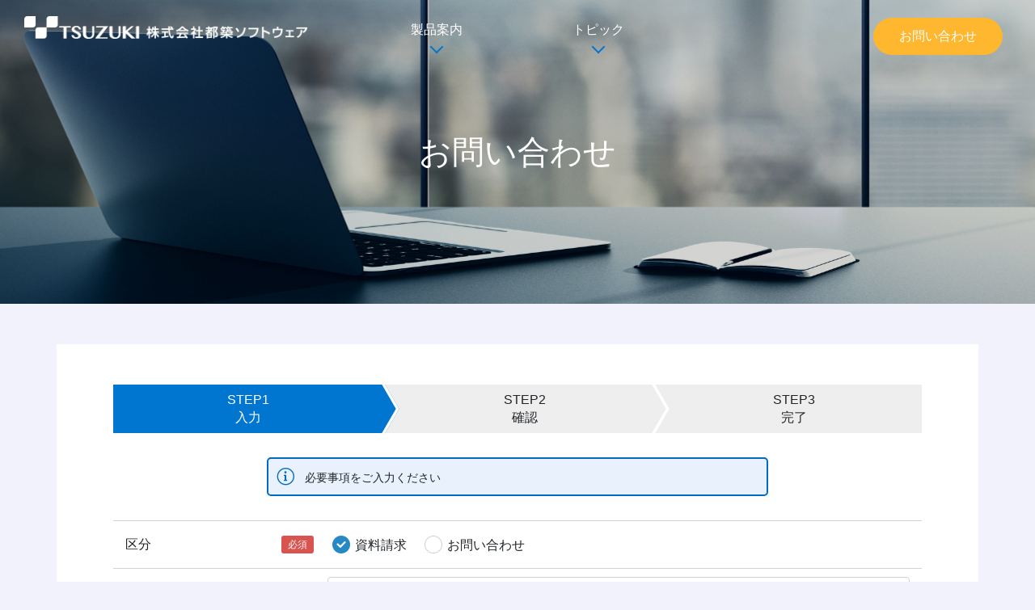

--- FILE ---
content_type: text/html; charset=utf-8
request_url: https://www.next-v.com/Contact/Input
body_size: 15560
content:
<!DOCTYPE html>
<html lang="ja">
<head>
	<meta charset="utf-8">
	<meta http-equiv="X-UA-Compatible" content="IE=edge">
	<meta name="viewport" content="width=device-width, initial-scale=1.0">
	<meta name="format-detection" content="telephone=no">

	<title>お問い合わせ | 株式会社都築ソフトウェア</title>
	<meta name="description" content="私たちは旅行業務のシステム開発を行っています。様々な課題を解決するためのソリューションをご提案します。">
	<meta name="author" content="株式会社都築ソフトウェア ">
	<link rel="canonical" href="https://www.next-v.com/">

	<meta property="og:site_name" content="株式会社都築ソフトウェア ">
	<meta property="og:title" content="お問い合わせ | 株式会社都築ソフトウェア">
	<meta property="og:description" content="私たちは旅行業務のシステム開発を行っています。様々な課題を解決するためのソリューションをご提案します。">
	<meta property="og:type" content="website">
	<meta property="og:url" content="https://www.next-v.com/Contact/Input">

	<link rel="icon" href="/favicon.ico">
	<link rel="apple-touch-icon" sizes="180x180" href="/apple-touch-icon.png">
	<meta name="theme-color" content="#0076d0">

	<!-- Style (Vendor) -->
	<link href="/Vendor/Fontawesome/css/all.min.css" rel="stylesheet"/>
<link href="/Vendor/Bootstrap/css/bootstrap.min.css" rel="stylesheet"/>

	
	<link href="/Vendor/iCheck/skins/square/blue.css" rel="stylesheet"/>



	<!-- Style (Public) -->
	<link href="/Public/Style/Layout/Default.css" rel="stylesheet"/>
<link href="/Public/Style/Layout/Header.css" rel="stylesheet"/>
<link href="/Public/Style/Layout/Main.css" rel="stylesheet"/>
<link href="/Public/Style/Layout/Footer.css" rel="stylesheet"/>

	
	<link href="/Public/Style/Contact/Input.css" rel="stylesheet"/>



	<!-- Analytics（Yahoo） -->
	<script async src="https://s.yimg.jp/images/listing/tool/cv/ytag.js"></script>
	<script>
		window.yjDataLayer = window.yjDataLayer || [];
		function ytag() { yjDataLayer.push(arguments); }
		ytag({"type":"ycl_cookie"});
	</script>

	<!-- Analytics（Google） -->
	<script async src="https://www.googletagmanager.com/gtag/js?id=G-4HR4FP5RMV"></script>
	<script>
		window.dataLayer = window.dataLayer || [];
		function gtag() { dataLayer.push(arguments); }
		gtag("js", new Date());
		gtag("config", "G-4HR4FP5RMV");
	</script>
</head>
<body>
	<header id="header">
	<div>
		<div class="logo">
			<a href="https://www.tsuzukisoft.co.jp/"></a>
		</div>
		<div class="toggle-menu">
			<span></span>
		</div>
	</div>
	<nav>
		<div class="gnavi">
			<div class="gnavi-content">
				<ul class="menu">
					<li class="sub-menu service">
						<a href="/#service" class="menu-dropdown">製品案内</a>
						<ul>
							<li><a href="/Product/Next">Travel WINS Next</a></li>
							<li><a href="/Product/Net">Travel WINS Net</a></li>
					   <!-- <li><a href="https://talkdirect.biz/" target="_blank" rel="noopener">TalkDirect</a></li>-->
						</ul>
					</li>
				<!--<li class="sub-menu company">
						<a href="~/Company/Detail" class="menu-dropdown">事業部情報</a>
					<ul>
							<li><a href="~/Company/Message">社長挨拶</a></li>
							<li><a href="~/Company/Detail">会社概要</a></li>
							<li><a href="~/Company/Principles">経営理念</a></li>
							<li><a href="~/Company/Access">アクセス</a></li>
						</ul>
					</li> -->
				<!--<li class="sub-menu recruit">
						<a href="~/Recruit/List" class="menu-dropdown">採用情報</a>
						<ul>
							<li><a href="~/Recruit/Job">仕事紹介</a></li>
							<li><a href="~/Recruit/Fresh">新卒採用</a></li>
							<li><a href="~/Recruit/Carrier">キャリア採用</a></li>
						</ul>
					</li> -->
					<li class="sub-menu blog">
						<a href="/Blog/List" class="menu-dropdown">トピック</a>
						<ul>
							<li><a href="/Blog/List/Case">導入事例</a></li>
							<li><a href="/Blog/List/Quality">運用保守</a></li>
							<li><a href="/Blog/List/Research">研究開発</a></li>
							<li><a href="/Blog/List/Product">製品開発</a></li>
							<li><a href="/Blog/List/Suggest">広告提案</a></li>
					   <!-- <li><a href="~/Blog/List/Other">その他</a></li> -->
						</ul>
					</li>
				</ul>
				<div class="btn-area">
					<button type="button" id="btnContact" class="btn btn-sm btn-warning btn1">
						お問い合わせ
					</button>
				</div>
				
			</div>
		</div>
	</nav>
</header>

	<main id="main">

		


<article id="contact" class="contact">
<form action="/Contact/Input" id="frmContact" method="post">		<section id="jumbotron" class="jumbotron jumbotron-fluid">
			<div class="container">
				<div class="row justify-content-center align-items-center">
					<h1>お問い合わせ</h1>
				</div>
			</div>
		</section>
		<div class="container area">
			<!-- STEPバー -->
			<section class="step">
				<div class="block">
					<div class="row">
						<div class="col">
							<div>
								<ol class="bar step1">
									<li class="step current">
										<span>STEP1</span><br>
										<span>入力</span>
									</li>
									<li class="step">
										<span>STEP2</span><br>
										<span>確認</span>
									</li>
									<li class="step">
										<span>STEP3</span><br>
										<span>完了</span>
									</li>
								</ol>
							</div>
							<div class="area-message">
	<div id="message" class="message">
		<div class="status status-info">
			<p>必要事項をご入力ください</p>
		</div>
	</div>
</div>
						</div>
					</div>
				</div>
			</section>

			<!-- 入力フォーム -->
			<section>
				<div class="block form-content">
					<!-- 区分 -->
					<div class="form-group row">
						<div class="col-lg-3 col-sm-4">
							<label class="col-form-label require" for="CategoryCD">区分</label>
							<span class="badge badge-danger">必須</span>
						</div>
						<div class="col-lg-9 col-sm-8 has-feedback">
							<div class="form-check form-check-inline check-area">
								<input checked="checked" class="form-check-input" id="rdoCategoryDoc" name="CategoryCD" type="radio" value="DOC" />
								<label class="form-check-label" for="rdoCategoryDoc">資料請求</label>
							</div>
							<div class="form-check form-check-inline check-area">
								<input class="form-check-input" id="rdoCategoryCon" name="CategoryCD" type="radio" value="CON" />
								<label class="form-check-label" for="rdoCategoryCon">お問い合わせ</label>
							</div>
							<span class="field-validation-valid" data-valmsg-for="CategoryCD" data-valmsg-replace="true"></span>
						</div>
					</div>
					<!-- 会社名 -->
					<div class="form-group row">
						<div class="col-lg-3 col-sm-4">
							<label class="col-form-label require" for="Company">会社名</label>
							<span class="badge badge-danger">必須</span>
						</div>
						<div class="col-lg-9 col-sm-8 has-feedback">
							<input class="form-control form-input ime-full" id="Company" maxlength="50" name="Company" placeholder="例： 株式会社都築ソフトウェア" type="text" value="" />
							<span class="field-validation-valid" data-valmsg-for="Company" data-valmsg-replace="true"></span>
						</div>
					</div>
					<!-- 部署名 -->
					<div class="form-group row">
						<div class="col-lg-3 col-sm-4">
							<label class="col-form-label require" for="Department">部署名</label>
							<span class="badge badge-danger">必須</span>
						</div>
						<div class="col-lg-9 col-sm-8 has-feedback">
							<input class="form-control ime-full" id="Department" maxlength="50" name="Department" placeholder="例： 情報システム部" type="text" value="" />
							<span class="field-validation-valid" data-valmsg-for="Department" data-valmsg-replace="true"></span>
						</div>
					</div>
					<!-- 氏名（漢字） -->
					<div class="form-group row">
						<div class="col-lg-3 col-sm-4">
							<label class="col-form-label require" for="NameKanji">氏名（漢字）</label>
							<span class="badge badge-danger">必須</span>
						</div>
						<div class="col-lg-9 col-sm-8 has-feedback">
							<input class="form-control ime-full" id="NameKanji" maxlength="25" name="NameKanji" placeholder="例： 山田　太郎" type="text" value="" />
							<span class="field-validation-valid" data-valmsg-for="NameKanji" data-valmsg-replace="true"></span>
						</div>
					</div>
					<!-- 氏名（カナ） -->
					<div class="form-group row">
						<div class="col-lg-3 col-sm-4">
							<label class="col-form-label optional" for="NameKana">氏名（カナ）</label>
							<span class="badge badge-secondary">任意</span>
						</div>
						<div class="col-lg-9 col-sm-8 has-feedback">
							<input class="form-control ime-full" id="NameKana" maxlength="50" name="NameKana" placeholder="例： ヤマダ　タロウ" type="text" value="" />
							<span class="field-validation-valid" data-valmsg-for="NameKana" data-valmsg-replace="true"></span>
						</div>
					</div>
					<!-- メールアドレス -->
					<div class="form-group row">
						<div class="col-lg-3 col-sm-4">
							<label class="col-form-label require" for="Mail">メールアドレス</label>
							<span class="badge badge-danger">必須</span>
						</div>
						<div class="col-lg-9 col-sm-8 has-feedback">
							<input class="form-control ime-half" id="Mail" maxlength="50" name="Mail" placeholder="例： sample@tsuzukisoft.co.jp" type="email" value="" />
							<span class="field-validation-valid" data-valmsg-for="Mail" data-valmsg-replace="true"></span>
						</div>
					</div>
					<!-- 電話番号 -->
					<div class="form-group row tel">
						<div class="col-lg-3 col-sm-4">
							<label class="col-form-label require" for="Tel">電話番号</label>
							<span class="badge badge-danger">必須</span>
						</div>
						<div class="col-lg-9 col-sm-8 has-feedback">
							<input class="form-control ime-half" id="Tel" maxlength="15" name="Tel" placeholder="例： 03-5405-2601" type="tel" value="" />
							<span class="field-validation-valid" data-valmsg-for="Tel" data-valmsg-replace="true"></span>
						</div>
					</div>
					<!-- 件名 -->
					<div class="form-group row">
						<div class="col-lg-3 col-sm-4">
							<label class="col-form-label require" for="Title">件名</label>
							<span class="badge badge-danger">必須</span>
						</div>
						<div class="col-lg-9 col-sm-8 has-feedback">
							<input class="form-control ime-full" id="Title" maxlength="50" name="Title" placeholder="例： 製品に関するお問い合わせ" type="text" value="" />
							<span class="field-validation-valid" data-valmsg-for="Title" data-valmsg-replace="true"></span>
						</div>
					</div>
					<!-- 内容 -->
					<div class="form-group row">
						<div class="col-lg-3 col-sm-4">
							<label class="col-form-label require" for="Content">内容</label>
							<span class="badge badge-danger">必須</span>
						</div>
						<div class="col-lg-9 col-sm-8 has-feedback">
							<textarea class="form-control ime-full" cols="20" id="txtContent" maxlength="2500" name="Content" placeholder="" rows="10">
</textarea>
							<span class="field-validation-valid" data-valmsg-for="Content" data-valmsg-replace="true"></span>
						</div>
					</div>
				</div>
			</section>
			<div class="agree">
				<div class="note">
					こちらから<a href="https://www.tsuzukisoft.co.jp/privacy" target="_blank">「個人情報の取り扱いについて」</a><br class="d-sm-none">をご確認ください
				</div>
				<div>
					<input id="chkAgree" name="AgreeFlg" type="checkbox" value="true" /><input name="AgreeFlg" type="hidden" value="false" />
					<label for="chkAgree">
						「個人情報の取り扱いについて」に同意する
					</label>
				</div>
			</div>
			<div class="btn-area">
				<button type="button" id="btnNext" class="btn btn-sm btn-warning">確認する</button>
			</div>
		</div>
		<div id="mdlAgree" class="modal fade" tabindex="-1">
			<div class="modal-dialog modal-dialog-centered">
				<div class="modal-content">
					<div class="modal-body">
						「個人情報の取り扱いについて」<br class="d-sm-none">に同意してください
					</div>
					<div class="modal-footer">
						<button type="button" class="btn btn-sm btn-primary" data-dismiss="modal">閉じる</button>
					</div>
				</div>
			</div>
		</div>
<input name="__RequestVerificationToken" type="hidden" value="UyFx4T_ZscBGdzAblPwNcrstCdhVIlsYy9Mhplbu-cGMowmmfoVf0TrGajg7LLjw02B3Rp0Tbd4p-gQpPceX25k126YBkMkxCgQm-yYk32Q1" /><div class="validation-summary-valid d-none" data-valmsg-summary="true" id="validMessage"><ul><li style="display:none"></li>
</ul></div></form></article>




		<div id="pageTop" class="page-top">
			<span class="up-arrow"><i class="fas fa-fw fa-chevron-up"></i></span>
		</div>
	</main>

	<footer id="footer" class="footer">
	<div class="nav">
		<div class="menu">
			<div class="logo">
				<a href="https://www.tsuzukisoft.co.jp/"><img src="/Public/Image/Logo/logo-tsuzukisoft-white.png" alt="TSUZUKI 株式会社都築ソフトウェア"></a>
			</div>
			<div class="group-company">
				<div class="title">
					ツヅキグループ
				</div>
				<div class="list-wrap">
					<div class="list"><a href="https://www.tsuzuki.co.jp/" target="_blank" rel="noopener noreferrer">都築電気株式会社</a></div>
					<div class="list"><a href="https://www.tsuzuki-techno.com/" target="_blank" rel="noopener noreferrer">都築テクノサービス株式会社</a></div>
					<div class="list"><a href="https://www.tsuzuki.co.jp/TXS/" target="_blank" rel="noopener noreferrer">都築クロスサポート株式会社</a></div>
					<div class="list"><a href="https://comdesign.co.jp/" target="_blank" rel="noopener noreferrer">株式会社コムデザイン</a></div>
					<div class="list"><a href="https://www.arch-corp.co.jp/" target="_blank" rel="noopener noreferrer">アーチ株式会社</a></div>
					<div class="list"><a href="https://www.touto-systems.net/" target="_blank" rel="noopener noreferrer">東都システムズ株式会社</a></div>
				</div>
			</div>
		</div>
	</div>
	<div class="bottom">
		<div>
			<a href="https://www.tsuzukisoft.co.jp/privacy">個人情報保護方針</a>
			<a href="https://www.tsuzukisoft.co.jp/security">情報セキュリティ方針</a>
			<a href="https://www.tsuzukisoft.co.jp/about">当サイトのご利用について</a>
		</div>
		<div class="copyright text-en">Copyright&copy; 2013 TSUZUKI SOFTWARE CO.,LTD. All Rights Reserved.</div>
	</div>
</footer>
	<div class="overlay"></div>

	<!-- Script (Vendor) -->
	<script src="/Vendor/jQuery/jquery.min.js"></script>
<script src="/Vendor/Bootstrap/js/bootstrap.bundle.min.js"></script>

	
	<script src="/Vendor/Autosize/autosize.min.js"></script>

	<script src="/Vendor/iCheck/icheck.min.js"></script>

	<script src="/Vendor/jQueryValidation/jquery.validate.min.js"></script>

	<script src="/Vendor/LibPhoneNumber/libphonenumber-js.min.js"></script>



	<!-- Script (Public) -->
	<script src="/Public/Script/Layout/Default.js"></script>
<script src="/Public/Script/Layout/Header.js"></script>
<script src="/Public/Script/Layout/Main.js"></script>
<script src="/Public/Script/Layout/Footer.js"></script>

	
	<script src="/Public/Script/Contact/Input.js"></script>


</body>
</html>

--- FILE ---
content_type: text/css
request_url: https://www.next-v.com/Public/Style/Layout/Default.css
body_size: 2047
content:
@charset "utf-8";
/* =================================================================================================

   初期化（共通）

   ================================================================================================= */
/* ---------------------------------------------------------------------------------------
   全体
   --------------------------------------------------------------------------------------- */
html, body, div, span, object, iframe,
h1, h2, h3, h4, h5, h6, p, blockquote, pre,
abbr, address, cite, code,
del, dfn, em, img, ins, kbd, q, samp,
small, strong, sub, sup, var,
b, i,
dl, dt, dd, ol, ul, li,
fieldset, form, label, legend,
table, caption, tbody, tfoot, thead, tr, th, td,
article, aside, dialog, figure, footer, header,
nav, section,
time, mark, audio, video {
	-webkit-box-sizing: border-box;
	box-sizing: border-box;
	margin: 0;
	padding: 0;
	border: 0;
	outline: 0;
}

article, aside, details, figcaption, figure,
footer, header, hgroup, menu, nav, section, main {
	display: block;
}

body, table,
input, textarea, select, option,
h1, h2, h3, h4, h5, h6 {
	font-family: "ヒラギノ角ゴ Pro", "Hiragino Kaku Gothic Pro", "メイリオ", "Meiryo", sans-serif;
	-webkit-font-smoothing: antialiased;
	-moz-osx-font-smoothing: grayscale;
}

h1, h2, h3, h4, h5, h6 {
	font-weight: normal;
}

table,
input, textarea, select, option {
	line-height: 1.1;
}

	table th {
		font-weight: normal;
	}

ol, ul {
	list-style: none;
}

blockquote, q {
	quotes: none;
}

:focus {
	outline: 0;
}

img {
	vertical-align: top;
}

a {
	color: #0076d0;
	text-decoration: none;
	outline: 0 solid;
}

	a,
	a img {
		-webkit-transition: 0.3s ease-in-out;
		transition: 0.3s ease-in-out;
	}

		a:hover,
		a:hover img {
			opacity: .7;
			filter: alpha(opacity=70);
			-ms-filter: 'alpha(opacity=70)';
		}

		a:active,
		a:focus,
		a:hover,
		a:visited {
			text-decoration: none;
			outline: 0 solid;
		}

/* スピンボタン（無効） */
input[type="number"]::-webkit-outer-spin-button,
input[type="number"]::-webkit-inner-spin-button {
	-webkit-appearance: none;
	margin: 0;
}

input[type="number"] {
	-moz-appearance: textfield;
}

--- FILE ---
content_type: text/css
request_url: https://www.next-v.com/Public/Style/Layout/Header.css
body_size: 10077
content:
@charset "utf-8";
/* =================================================================================================

   ヘッダー

   ================================================================================================= */
header {
	flex: 0 0 auto;
	position: fixed;
	z-index: 1000;
	overflow: hidden;
	width: 100%;
	height: 90px;
	transition: .3s;
}

	header.open {
		height: 130px;
	}

	header a {
		display: inline-block;
		color: #fff;
	}

	/* 会社ロゴ */
	header .logo {
		position: absolute;
		top: 20px;
		left: 30px;
	}

		header .logo a {
			display: block;
			width: 374px;
			height: 30px;
			background: url(../../Image/Logo/logo-tsuzukisoft-white.png) no-repeat left top;
			background-size: 350px 28px !important;
		}

	/* スクロール */
	header.scroll {
		border-bottom: 1px solid #dee2e6;
		background-color: #fff;
	}

		header.scroll .logo a {
			background: url(../../Image/Logo/logo-tsuzukisoft-blue.png) no-repeat left top;
		}

		header.scroll .gnavi .sub-menu a {
			color: #0457a6 !important;
		}

	/* ヘッダーメニュー */
	header .gnavi {
		text-align: center;
	}

		header .gnavi .gnavi-content {
			margin-top: 25px;
		}

		header .gnavi .menu {
			display: flex;
			width: calc(100% - 500px);
			margin: auto;
			justify-content: center;
		}

		/* サブメニュー */
		header .gnavi .sub-menu {
			position: relative;
			display: inline-block;
			width: 200px;
			padding: 0;
		}

			header .gnavi .sub-menu:before {
				position: absolute;
				top: -25px;
				left: 0;
				width: 100%;
				height: 5px;
				content: '';
				transition: opacity .2s ease-out;
				opacity: 0;
				background: #0076d0;
			}

			header .gnavi .sub-menu:hover:before {
				opacity: 1;
			}

			header .gnavi .sub-menu .menu-dropdown {
				position: relative;
				height: 100%;
				cursor: pointer;
				color: #fff;
			}

				header .gnavi .sub-menu .menu-dropdown:hover {
					text-decoration: none;
					color: #fff;
				}

				/* 「∨」「∧」マーク */
				header .gnavi .sub-menu .menu-dropdown:after {
					position: absolute;
					right: 50%;
					bottom: -15px;
					width: 12px;
					height: 12px;
					content: '';
					transition: transform .3s ease-out;
					transform: translateX(50%) rotate(135deg);
					border-top: 2px solid #0076d0;
					border-right: 2px solid #0076d0;
				}

			header .gnavi .sub-menu ul {
				position: absolute;
				z-index: 999;
				left: 50%;
				display: none;
				width: 100%;
				padding: 30px 0 40px 0;
				transform: translate(-50%, 0%);
			}

				header .gnavi .sub-menu ul li {
					line-height: 1;
					position: relative;
					display: inline-block;
				}

					header .gnavi .sub-menu ul li:after {
						position: absolute;
						top: 50%;
						right: -4px;
						width: 1px;
						height: 20px;
						content: '';
						transform: translate(0, -50%);
						background: #0076d0;
					}

					header .gnavi .sub-menu ul li:last-child:after {
						display: none;
					}

					header .gnavi .sub-menu ul li a {
						font-weight: normal;
						line-height: 1;
						height: auto;
						padding: 12px 15px;
						cursor: pointer;
						text-decoration: none;
						color: #fff !important;
					}

						header .gnavi .sub-menu ul li a:after {
							display: none;
						}

			header .gnavi .sub-menu.service ul {
				min-width: 360px;
				/* margin-left: -4px; */
			}
			header .gnavi .sub-menu.service ul li {
				width: 170px;
			}

			/* header .gnavi .sub-menu.company ul {
				min-width: 400px;
			} */

			/* header .gnavi .sub-menu.recruit ul {
				min-width: 328px;
			} */

			header .gnavi .sub-menu.blog ul {
				/*min-width: 400px;*/
				min-width: 650px;
			}
			header .gnavi .sub-menu.blog ul li {
				width: 98px;
			}

			header .gnavi .sub-menu.open a:after {
				top: 36px;
				transform: translateX(50%) rotate(315deg);
			}

		header .gnavi .btn-area {
			margin-top: 0;
		}

		header .gnavi .btn-area button {
			position: absolute;
			top: 22px;
			right: 40px;
		}

		header .gnavi .btn-area button.btn2 {
			position: absolute;
			top: 22px;
			right: 215px;
		}


/* ==================================================
   メディアクエリ(max-width: 1200px)
   ================================================== */
@media (max-width: 1200px) {
	header .gnavi .menu {
		width: calc(100% - 450px);
		padding-left: 160px;
	}
}


/* -----------------------------------------------
   メディアクエリ(min-width: 993px)
   ----------------------------------------------- */
@media (min-width: 993px) {
	header .gnavi {
		display: block !important;
	}

		header .gnavi .sub-menu.open ul {
			display: block;
		}

		header .gnavi .sub-menu:not(.open) ul {
			display: none !important;
		}
}


/* -----------------------------------------------
   メディアクエリ(max-width: 992px)
   ----------------------------------------------- */
@media (max-width: 992px) {
	header {
		position: fixed;
		top: 0;
		overflow: visible;
		height: 60px;
		border-bottom: 1px solid rgba(0,0,0,.125);
		background: #fff;
	}

		header .logo {
			top: 15px;
			left: 12px;
		}

			header .logo a {
				width: 324px;
				height: 26px;
				background: url(../../Image/Logo/logo-tsuzukisoft-blue.png) no-repeat left top !important;
				background-size: 100% !important;
			}

		/* トグルメニュー(スマホ・タブレット用) */
		header .toggle-menu {
			position: absolute;
			top: 0;
			right: 0;
			display: block;
			width: 60px;
			height: 60px;
			cursor: pointer;
			text-align: center;
		}

			header .toggle-menu span {
				position: relative;
				top: 15px;
				display: inline-block;
				width: 30px;
				height: 2px;
				transform: translateY(-50%);
				background: #0076d0;
			}

				header .toggle-menu span:before {
					position: absolute;
					top: -10px;
					left: 0;
					width: 100%;
					height: 2px;
					content: '';
					background: #0076d0;
				}

				header .toggle-menu span:after {
					position: absolute;
					top: 10px;
					left: 0;
					width: 100%;
					height: 2px;
					content: '';
					background: #0076d0;
				}

			header .toggle-menu.active span {
				background: transparent;
			}

				header .toggle-menu.active span:before {
					top: 0;
					left: 0;
					transition: .3s ease-out;
					transform: rotate(45deg);
				}

				header .toggle-menu.active span:after {
					top: 0;
					left: 0;
					transition: .3s ease-out;
					transform: rotate(-45deg);
				}

		/* ヘッダーメニュー */
		header .gnavi {
			position: fixed;
			z-index: 9999;
			top: 60px;
			left: 0;
			display: none;
			overflow-y: auto;
			width: 100%;
			height: 100%;
			max-height: calc(100vh - 60px);
			padding: 0;
			text-align: left;
		}

			header .gnavi .gnavi-content {
				position: absolute;
				z-index: 2;
				right: 0;
				left: 0;
				margin-top: 0;
				background: #fff;
			}

			header .gnavi .menu {
				display: block;
				width: 100%;
				padding-left: 0;
			}

			/* サブメニュー */
			header .gnavi .sub-menu {
				width: 100%;
				height: auto;
				padding: 0;
				text-align: center;
			}

				header .gnavi .sub-menu:before {
					display: none;
				}

				header .gnavi .sub-menu .menu-dropdown {
					line-height: 3.2;
					display: block;
					width: 100%;
					color: #0457a6 !important;
					border-bottom: 1px solid #d1d1d1;
				}

					header .gnavi .sub-menu .menu-dropdown:hover {
						color: #0457a6;
					}

					/* 「∨」「∧」マーク */
					header .gnavi .sub-menu .menu-dropdown:after {
						top: 37%;
						right: 20px;
						bottom: auto;
						display: block;
						width: 10px;
						height: 10px;
						margin: auto;
						transform: translateX(-50%) rotate(135deg);
					}

					header .gnavi .sub-menu .menu-dropdown.active:after {
						transform: translateX(-50%) rotate(315deg);
					}

				header .gnavi .sub-menu ul {
					position: relative;
					left: inherit;
					overflow: hidden;
					min-width: 100%;
					padding: 0;
					background: #dfeaf4;
				}

					header .gnavi .sub-menu ul li {
						display: block;
						width: 100% !important;
					}

						header .gnavi .sub-menu ul li:after {
							display: none;
						}

						header .gnavi .sub-menu ul li a {
							display: block;
							height: 50px;
							padding: 15px;
							color: #0457a6 !important;
							border-bottom: none;
						}

				header .gnavi .sub-menu.service ul,
				/* header .gnavi .sub-menu.company ul, */
				/* header .gnavi .sub-menu.recruit ul, */
				header .gnavi .sub-menu.blog ul {
					overflow: hidden;
					min-width: 100%;
				}

				header .gnavi .sub-menu.service ul,
				/* header .gnavi .sub-menu.company ul, */
				/* header .gnavi .sub-menu.recruit ul, */
				header .gnavi .sub-menu.blog ul {
					left: 0;
					transform: translate(0%, 0%);
				}

			/* お問い合わせボタン */
			header .gnavi .btn-area button {
				position: relative;
				top: 0;
				right: 0;
				margin: 20px 0;
				text-align: center;
			}
}


/* -----------------------------------------------
   メディアクエリ(max-width: 768px)
   ----------------------------------------------- */
@media (max-width: 768px) {
	header .logo a {
		width: 287px;
		height: 23px;
	}

	/* サブメニュー */
	header .gnavi .sub-menu:hover:before {
		opacity: 0;
	}
}


/* -----------------------------------------------
   メディアクエリ(max-width: 575px)
   ----------------------------------------------- */
@media (max-width: 575px) {
	/* トグルメニュー(スマホ・タブレット用) */
	header .toggle-menu span:before {
		top: -8px;
	}

	header .toggle-menu span:after {
		top: 8px;
	}
}

/* -----------------------------------------------
   メディアクエリ(max-width: 375px)
   ----------------------------------------------- */
   @media (max-width: 375px) {
	header .logo a {
		width: 252px;
		height: 20px;
	}
}


--- FILE ---
content_type: text/css
request_url: https://www.next-v.com/Public/Style/Layout/Main.css
body_size: 19248
content:
@charset "utf-8";
/* =================================================================================================

   メイン（共通）

   ================================================================================================= */
/* ---------------------------------------------------------------------------------------
   レイアウト（全体）
   --------------------------------------------------------------------------------------- */
html {
	height: 100%;
}

body {
	display: flex;
	display: -ms-flexbox;
	flex-direction: column;
	-ms-flex-direction: column;
	height: 100%;
	min-width: 1200px;
	-webkit-font-smoothing: antialiased;
	-moz-font-smoothing: antialiased;
	-o-font-smoothing: antialiased;
	background-color: #f1f2fc;
}

	/* スクロール禁止 */
	body.unscroll {
		overflow: hidden;
		width: 100%;
	}

		body.unscroll .overlay {
			position: fixed;
			z-index: 2;
			top: 0;
			left: 0;
			display: block !important;
			width: 100%;
			height: 100%;
			transition: all .2s ease-out;
			opacity: 1 !important;
			background: rgba(0, 0, 0, .6);
		}

main {
	flex: 1 0 auto;
	min-height: 0%;
}


/* ---------------------------------------------------------------------------------------
   レイアウト（パーツ）
   --------------------------------------------------------------------------------------- */
.content {
	max-width: 1200px;
	margin: auto;
	padding: 0;
}

.jumbotron {
	background-size: cover;
}

	.jumbotron h1 {
		padding: 100px 0;
		color: #fff;
	}

.container.area {
	margin: 50px auto;
	padding: 50px;
	background: #fff;
}

	.container.area .block {
		margin: 0 20px;
	}

.container.area h2 {
	font-size: 21px;
	margin-bottom: 20px;
	padding-bottom: 10px;
	text-align: left;
	border-bottom: 5px solid #0076d0;
}

.btn-area {
	margin-top: 40px;
	text-align: center;
}


/* -----------------------------------------------
   メディアクエリ(max-width: 992px)
   ----------------------------------------------- */
@media (max-width: 992px) {
	body {
		min-width: 100%;
	}

	.jumbotron {
		margin-top: 60px;
	}

	.jumbotron h1 {
		font-size: 26px;
		padding: 60px 0;
	}
}


/* -----------------------------------------------
   メディアクエリ(max-width: 768px)
   ----------------------------------------------- */
@media (max-width: 768px) {
	.container.area {
		padding: 40px 20px;
	}

		.container.area .block {
			margin: 0;
		}
}


/* -----------------------------------------------
   メディアクエリ(max-width: 480px)
   ----------------------------------------------- */
@media (max-width: 480px) {
	.jumbotron h1 {
		font-size: 22px;
	}
}


/* ---------------------------------------------------------------------------------------
   ステップバー
   --------------------------------------------------------------------------------------- */
.step .bar {
	overflow: hidden;
	text-align: center;
}

	.step .bar .step {
		line-height: 22px;
		position: relative;
		float: left;
		width: 33.333%;
		padding: 8px 0;
		background-color: #eee;
	}

		.step .bar .step:before {
			bottom: 0;
			transform: skew(-30deg);
		}

		.step .bar .step:after {
			top: 0;
			transform: skew(30deg);
		}

		.step .bar .step:before,
		.step .bar .step:after {
			position: absolute;
			left: -18px;
			display: block;
			width: 30px;
			height: 30px;
			padding-left: 10px;
			content: '';
			border-right: 4px solid #fff;
		}

		.step .bar .step:first-child:before,
		.step .bar .step:first-child:after {
			content: none;
		}

		.step .bar .step:not(:first-child) {
			padding-left: 18px;
		}

		.step .bar .step:last-child:before,
		.step .bar .step:last-child:after {
			background-color: #eee;
		}

		.step .bar .step.current {
			color: #fff;
			background-color: #0076d0;
		}

	.step .bar.step1 .step:before,
	.step .bar.step1 .step:after {
		background-color: #0076d0;
	}

	.step .bar.step1 .step:last-child:before,
	.step .bar.step1 .step:last-child:after {
		background-color: #eee;
	}

	.step .bar.step2 .step:last-child:before,
	.step .bar.step2 .step:last-child:after {
		background-color: #0076d0;
	}

	.step .bar.step3 .step:last-child:before,
	.step .bar.step3 .step:last-child:after {
		background-color: #0076d0;
	}

.step .note {
	margin: 30px 0 24px;
	text-align: center;
}


/* -----------------------------------------------
   メディアクエリ(max-width: 480px)
   ----------------------------------------------- */
@media (max-width: 480px) {
	.step .bar .step {
		font-size: 12px;
	}

	.step .bar.step1 .step:not(:first-child) {
		padding-left: 8px;
	}

	.step .bar .step:before,
	.step .bar .step:after {
		width: 26px;
	}
}


/* ------------------------------------------------------------------------------------------
   ニュース
   ------------------------------------------------------------------------------------------ */
/* バッジ */
.news .badge {
	line-height: 1.8;
	min-width: 120px;
	height: 20px;
	padding: 0;
	border-radius: 6px;
}

/* 製品案内 */
.news .badge-product {
	color: #fff;
	background: #ff8a80;
}

/* 会社情報 */
.news .badge-company {
	color: #fff;
	background: #ffb300;
}

/* 採用情報 */
.news .badge-recruit {
	color: #fff;
	background: #64b5f6;
}

/* その他 */
.news .badge-other {
	color: #fff;
	background: #8bc34a;
}

/* 受付中 */
.news .badge-status-open {
	max-width: 80px !important;
	margin-left: 10px;
	color: #fff;
	background: #ee4056;
}

/* 終了 */
.news .badge-status-close {
	max-width: 80px !important;
	margin-left: 10px;
	color: #666;
	background: #eee;
}

/* 掲載時刻 */
.news time {
	color: #9f9f9f;
	margin-right: 16px;
}

/* リスト */
.news .list-group-item {
	margin: 0;
	padding: 15px 12px 11px 12px;
	cursor: pointer;
	border-left: none;
	border-right: none;
	border-top: none;
}

	.news .list-group-item:hover {
		background: #eff8fe;
	}

	.news .list-group-item:first-of-type {
		border-top: 1px solid #dee2e6 !important;
	}

	.news .list-group-item .type .badge.badge-status-open,
	.news .list-group-item .type .badge.badge-status-close {
		min-width: 66px;
	}

/* 概要 */
.news .list-group-item .summary {
	line-height: 1.6;
	width: 100%;
	padding-left: 0;
}

/* ------------------------------------------------------------------------------------------
   ブログ
   ------------------------------------------------------------------------------------------ */
/* カテゴリー（リボン） */
main .blog .box {
	position: relative;
}

.blog .box .category {
	position: absolute;
	top: 12px;
	margin: 0 0 0 -10px;
	padding: 6px 12px 4px 20px;
	width: 93px;
	/*width: 190px;*/
	display: inline-block;
	font-size: 14px;
	box-sizing: border-box;
	z-index: 1;
}

	.blog .box .category:before {
		position: absolute;
		content: '';
		top: 100%;
		left: 0;
		border: none;
		border-bottom: solid 12px transparent;
		border-right: solid 10px #aaa;
	}

/* 導入事例 */
.blog .badge-case {
	color: #fff;
	background: #64b5f6;
}

/* 運用保守 */
.blog .badge-quality {
	color: #fff;
	background: #ffb300;
}

/* 研究開発 */
.blog .badge-research {
	color: #fff;
	background: #ff8a80;
}

/* 製品開発 */
.blog .badge-product {
	color: #fff;
	background: #8bc34a;
}

/* 広告提案 */
.blog .badge-suggest {
	color: #fff;
	background: #dba5fa;
}

/* その他 */
.blog .badge-other {
	color: #fff;
	background: #9b3c3c;
}

/* =================================================================================================

   Bootstrap

   ================================================================================================= */
/* ------------------------------------------------------------------------------------------
   ボタン
   ------------------------------------------------------------------------------------------ */
/* サイズ */
.btn-xs {
    font-size: 16px;
    width: 110px;
    height: 38px;
    border-radius: 50px;
}

.btn-sm {
	font-size: 16px;
	width: 160px;
	height: 46px;
	border-radius: 50px;
}

.btn-md {
	font-size: 16px;
	width: 280px;
	height: 52px;
	border-radius: 50px;
}

.btn-lg {
	font-size: 18px;
	width: 340px;
	height: 58px;
	border-radius: 50px;
}

/* 色 */
.btn-primary {
	color: #fff;
}

	.btn-primary:hover {
		color: #fff;
	}

	.btn-primary:active {
		color: #fff;
	}

.btn-warning {
	color: #fff;
	border-color: #ffb72f;
	background: #ffb72f;
}

	.btn-warning:hover {
		color: #fff;
		border-color: #ed7d31;
		background: #ed7d31;
	}

	.btn-warning:not(:disabled):not(.disabled).active,
	.btn-warning:not(:disabled):not(.disabled):active,
	.show > .btn-warning.dropdown-toggle {
		color: #fff;
	}


/* -----------------------------------------------
   メディアクエリ(max-width: 575px)
   ----------------------------------------------- */
@media (max-width: 575px) {
	.btn-lg {
		width: 250px;
	}
}


/* ------------------------------------------------------------------------------------------
   バッジ
   ------------------------------------------------------------------------------------------ */
.badge {
	font-weight: normal;
}

.badge-danger {
	background: #d9534f;
}

.badge-secondary {
	background: #777;
}


/* ---------------------------------------------------------------------------------------
   テーブル
   --------------------------------------------------------------------------------------- */
.table {
	margin-bottom: 0;
}

	.table th {
		text-align: center;
		border-bottom: none;
		width: 26%;
		background-color: #f1f2fc;
	}

	.table th,
	.table td {
		padding: 20px 16px 16px;
		border: 1px solid #dee2e6;
		vertical-align: middle;
		line-height: 1.5;
	}

		.table th span:not(:last-of-type),
		.table td span:not(:last-of-type) {
			padding-bottom: 8px;
		}

		.table td a {
			color: #3f77c7;
		}


/* -----------------------------------------------
   メディアクエリ(max-width: 992px)
   ----------------------------------------------- */
@media (max-width: 992px) {
	.table th {
		width: auto;
		text-align: left;
		border-top: none;
		border-bottom: none;
	}

	.table th,
	.table td {
		display: block;
	}

	.table tr:nth-child(1) th:nth-child(1) {
		border-top: 1px solid #dee2e6;
	}
}


/* ---------------------------------------------------------------------------------------
   モーダル
   --------------------------------------------------------------------------------------- */
.modal {
	padding-right: 0 !important;
}

.modal-open {
	padding-right: 0 !important;
	overflow: auto;
}

/* IE対応 */
.modal-dialog-centered {
	display: flex;
	flex-direction: row;
	justify-content: center;
	align-items: center;
	height: calc(100% - (.5rem * 2));
}

.modal .modal-dialog {
	margin-top: 0;
}

	.modal .modal-dialog .modal-content {
		padding: 30px 0;
	}

		.modal .modal-dialog .modal-content .modal-body {
			padding: 0;
			margin-bottom: 20px;
			text-align: center;
		}

			.modal .modal-dialog .modal-content .modal-body .form-group:last-child {
				margin-bottom: 0px;
			}

			.modal .modal-dialog .modal-content .modal-body .dropdown-item,
			.modal .modal-dialog .modal-content .modal-body .filter-option-inner-inner {
				font-size: 14px;
			}

		.modal .modal-dialog .modal-content .modal-footer {
			border-top: none;
			justify-content: center;
			padding: 0;
		}


/* -----------------------------------------------
   メディアクエリ(min-width: 576px)
   ----------------------------------------------- */
@media (min-width:576px) {
	/* IE対応 */
	.modal-dialog-centered {
		height: calc(100% - (1.75rem * 2));
	}
}


/* ---------------------------------------------------------------------------------------
   フォーム
   --------------------------------------------------------------------------------------- */
.form-group {
	margin: 0;
	padding: 10px 0;
	border-bottom: 1px solid #d3d3d3;
}

	.form-group:first-child {
		border-top: 1px solid #d3d3d3;
	}

	.form-group .input-validation-error {
		border: 1px solid #f00;
		background-color: #ffeaea;
	}

	.form-group .field-validation-error {
		display: inline-block;
		padding-top: 6px;
		color: #f00;
	}

	.form-group label + span {
		font-size: 12px;
		position: absolute;
		top: 8px;
		right: 2px;
		padding: 5px 8px;
		border-radius: 3px;
	}

	.form-group .check-area {
		margin-top: 6px;
		margin-left: 6px;
	}

		.form-group .check-area label {
			margin-top: 2px;
			margin-left: 6px;
		}

.input-group-text {
	background-color: #3F77C7;
	font-size: 20px;
	color: #fff;
}

.form-control:focus {
	box-shadow: none;
}

.form-content .value {
	word-break: break-all;
}

/* IME制御（全角）*/
input.ime-full,
textarea.ime-full {
	ime-mode: active !important;
}

/* IME制御（半角英数）*/
input.ime-half,
textarea.ime-half {
	ime-mode: disabled !important;
}

/* プレースホルダー */
.form-control::placeholder {
	color: #ccc;
}

.form-control::-ms-input-placeholder {
	color: #ccc;
}

.form-control:-ms-input-placeholder {
	color: #ccc;
}


/* -----------------------------------------------
   メディアクエリ(max-width: 992px)
   ----------------------------------------------- */
@media (max-width: 992px) {
.form-group label + span {
		right: -6px;
	}
}


/* -----------------------------------------------
   メディアクエリ(max-width: 575px)
   ----------------------------------------------- */
@media (max-width: 575px) {
	.form-group .check-area {
		margin-top: 0;
	}

	.form-group label {
			margin-left: 48px;
			margin-bottom: 5px;
		}

			.form-group label + span {
				top: 7px;
				right: auto;
			}

	.form-control-plaintext {
		padding-top: 0;
		padding-bottom: 0;
	}
}


/* =================================================================================================

   jQuery Validate（入力値検証）

   ================================================================================================= */
/* レイアウト */
.popover.validate {
	max-width: 800px;
	background-color: #f9f2f4;
	border: 1px solid #c9302c;
	z-index: 999;
}

	/* アロー */
	.popover.validate.bs-popover-top > .arrow {
		border-top-color: #c9302c;
	}

	.popover.validate.bs-popover-top .arrow::after {
		border-top-color: #f9f2f4;
	}

	.popover.validate.bs-popover-top .arrow::before {
		border-top-color: #c9302c;
	}

	/* 内容 */
	.popover.validate .popover-body {
		display: table;
		padding: 0;
	}

		.popover.validate .popover-body i {
			display: table-cell;
			vertical-align: middle;
			padding-right: 5px;
			padding-left: 10px;
			font-size: 20px;
			color: #c9302c;
		}

		.popover.validate .popover-body span {
			display: table-cell;
			vertical-align: middle;
			color: #c9302c;
			padding: 10px 15px 10px 0;
			white-space: nowrap;
		}

/* 入力エリア（フォーカス） */
.has-focus .input-group-text,
.has-focus .form-control {
	border-color: #3f77c7;
}

/* 入力エリア（正常） */
.has-success .input-group-text,
.has-success .form-control {
	border-color: #57aa58;
}

.has-success .form-control {
	background-color: #eef8e9;
}

/* 入力エリア（異常） */
.has-error .input-group-text,
.has-error .form-control {
	border-color: #df2828;
}

.has-error .form-control {
	background-color: #fff0f0;
}


/* ---------------------------------------------------------------------------------------
   メッセージ
   --------------------------------------------------------------------------------------- */
/* 登録値（異常） */
.status-error:before {
	position: absolute;
	display: block;
	content: "\f071";
	font-family: "Font Awesome 5 Pro";
	color: #b91b1b;
	font-size: 22px;
	font-weight: 300;
}

.status-info:before {
	position: absolute;
	display: block;
	content: "\f05a";
	font-family: "Font Awesome 5 Pro";
	color: #006bc0;
	font-size: 22px;
	font-weight: 300;
}

/* レイアウト */
.area-message {
	min-width: 200px;
	max-width: 620px;
	margin: 30px auto;
}

	.area-message .message .status {
		padding: 6px 10px;
		border-radius: 5px;
	}

		.area-message .message .status p {
			display: table-cell;
			font-size: 14px;
			height: 32px;
			padding-top: 4px;
			padding-left: 35px;
			vertical-align: middle;
		}

	/* 正常系 */
	.area-message .message .status-info {
		border: 2px solid #006bc0;
		background-color: #e8f1fc;
	}

	/* 異常系 */
	.area-message .message .status-error {
		border: 2px solid #df2828;
		background-color: #fff0f0;
	}


/* -----------------------------------------------
   メディアクエリ(max-width: 768px)
   ----------------------------------------------- */
@media (max-width: 768px) {
	.area-message {
		max-width: 330px;
	}
}


/* =================================================================================================

   jQueryPagination（改ページ）

   ================================================================================================= */
.pagination {
	margin-top: 25px;
}

	.page-link:hover {
		z-index: 0;
	}

.pagination .page-item .page-link:hover {
	background-color: #eff8fe;
}

	.pagination .page-item.active .page-link {
		background-color: #0076d0;
		border-color: #0076d0;
	}

		.pagination .page-item.active .page-link:hover {
			background-color: #0065b3;
			border-color: #0065b3;
			opacity: 1;
		}

	.pagination .page-item.disabled .page-link {
		background-color: #ebeef0;
		pointer-events: auto;
		cursor: not-allowed;
	}


/* ------------------------------------------------------------------------------------------
   TOPへ
   ------------------------------------------------------------------------------------------ */
.page-top {
	display: none;
}

	.page-top .up-arrow {
		font-size: 24px;
		position: fixed;
		z-index: 100;
		right: 15px;
		bottom: 30px;
		display: flex;
		width: 50px;
		height: 50px;
		cursor: pointer;
		color: #fff;
		border-radius: 25px;
		background-color: #3c9ada;
		justify-content: center;
		align-items: center;
	}


/* -----------------------------------------------
   メディアクエリ(min-width: 993px)
   ----------------------------------------------- */
@media (min-width: 993px) {
	/* hoverはPCのみ */
	.page-top .up-arrow:hover {
		background-color: #0866a8;
	}
}


/* -----------------------------------------------
   メディアクエリ(max-width: 575px)
   ----------------------------------------------- */
@media (max-width: 575px) {
	.page-top .up-arrow {
		font-size: 14px;
		right: 22px;
		width: 40px;
		height: 40px;
	}
}

/* -----------------------------------------------
   メディアクエリ(max-width: 480px)
   ----------------------------------------------- */
@media (max-width: 480px) {
	.page-top .up-arrow {
		display: none;
	}
}

--- FILE ---
content_type: text/css
request_url: https://www.next-v.com/Public/Style/Layout/Footer.css
body_size: 3313
content:
@charset "utf-8";
/* =================================================================================================

   フッター

   ================================================================================================= */
   .footer {
	flex: 0 0 auto;
	height: 273px;
}

	.footer a {
		position: relative;
		color: #fff;
	}

		.footer a:hover {
			color: #fff;
			opacity: .9;
		}

	.footer .nav {
		display: flex;
		justify-content: center;
		padding: 30px;
		background: #0076d0;
	}

		.footer .nav .menu {
			width: 980px;
		}

		.footer .nav .menu .logo img {
			margin-bottom: 18px;
		}

			.footer .nav .menu .group-company {
				margin-left: 50px;
			}

				.footer .nav .menu .group-company .title {
					margin: 10px 0;
					color: #fff;
				}

				.footer .nav .menu .group-company .list-wrap {
					display: flex;
					flex-wrap: wrap;
				}

				.footer .nav .menu .group-company .list-wrap .list {
					width: 240px;
					margin-bottom: 6px;
					font-size: 13px;
				}

				.footer .nav .menu .group-company .list-wrap .list:nth-child(1),
				.footer .nav .menu .group-company .list-wrap .list:nth-child(5) {
					width: 210px;
				}

						.footer .nav .menu .group-company .list-wrap .list a:before {
							position: absolute;
							top: 7px;
							left: -15px;
							width: 5px;
							height: 5px;
							content: "";
							border-right: 1px solid #fff;
							border-bottom: 1px solid #fff;
							transform: rotate(-45deg);
						}

	.footer .bottom {
		padding: 10px 0;
		font-size: 12px;
		text-align: center;
		background-color: #202020;
	}

		.footer .bottom a {
			display: inline-block;
			padding: 5px 10px;
		}

		.footer .bottom .copyright {
			margin-bottom: 5px;
			color: #fff;
		}


/* -----------------------------------------------
   メディアクエリ(max-width: 991px)
   ----------------------------------------------- */
@media (max-width: 991px) {
	.footer {
		height: 166px;
	}

		.footer .nav {
			justify-content: flex-start;
		}

			.footer .nav .menu {
				width: auto;
			}

			.footer .nav .menu .logo {
				text-align: center;
			}

				.footer .nav .menu .logo span {
					font-size: 13px;
				}

			.footer .nav .menu .group-company .list-wrap {
				flex-direction: column;
				flex-wrap: nowrap;
			}

				.footer .nav .menu .group-company .list-wrap .list {
					width: auto;
					font-size: 13px;
				}
					.footer .nav .menu .group-company .list-wrap .list:nth-child(n) {
						padding-left: 0;
					}
}


/* -----------------------------------------------
   メディアクエリ(max-width: 480px)
   ----------------------------------------------- */
@media (max-width: 480px) {
	.footer .nav {
		padding: 30px 4%;
	}

		.footer .nav .menu .logo img {
			height: 25px;
		}

		.footer .nav .menu .group-company {
			margin-left: 10%;
		}

			.footer .nav .menu .group-company .list-wrap .list {
				width: auto;
			}

	.footer .bottom a {
		padding: 5px 5px 10px 5px;
	}

		.footer .bottom a:not(:last-of-type) {
			padding-bottom: 0;
		}

	.footer .bottom .copyright {
		font-size: 10px;
	}
}


/* -----------------------------------------------
   メディアクエリ(max-width: 375px)
   ----------------------------------------------- */
@media (max-width: 375px) {
	.footer .nav .menu .logo img {
		height: 22px;
	}

	.footer .nav .menu .group-company .list-wrap .list {
		font-size: 12px;
	}
}

--- FILE ---
content_type: text/css
request_url: https://www.next-v.com/Public/Style/Contact/Input.css
body_size: 1758
content:
@charset "utf-8";
/* =================================================================================================

   お問い合わせ（入力）

   ================================================================================================= */
/* ---------------------------------------------------------------------------------------
   レイアウト（全体）
   --------------------------------------------------------------------------------------- */
main .contact .jumbotron {
	background-image: url(../../Image/Background/contact.jpg);
	background-position: 16% center;
}

main .contact .tel .form-control {
	width: 275px;
}

main .contact .agree {
	margin-top: 40px;
	text-align: center;
}

	main .contact .agree .note {
		margin-bottom: 10px;
	}

	main .contact .agree .icheckbox_square-blue {
		margin-bottom: 3px;
	}


/* -----------------------------------------------
   メディアクエリ(max-width: 1200px)
   ----------------------------------------------- */
@media (max-width: 1200px) {
	main .contact .jumbotron {
		background-position: 34% center;
	}
}



/* -----------------------------------------------
   メディアクエリ(max-width: 992px)
   ----------------------------------------------- */
@media (max-width: 992px) {
	main .contact .tel .form-control {
		width: 100%;
	}
}


/* -----------------------------------------------
   メディアクエリ(max-width: 768px)
   ----------------------------------------------- */
@media (max-width: 768px) {
	main .contact .agree {
		font-size: 15px;
	}
}


/* -----------------------------------------------
   メディアクエリ(max-width: 575px)
   ----------------------------------------------- */
@media (max-width: 575px) {
	main .contact .form-group {
		padding-bottom: 16px;
	}

	main .contact .form-group label + span {
		left: 2px;
	}

	main .contact .form-group div {
		padding-left: 0;
		padding-right: 0;
	}
}

--- FILE ---
content_type: application/javascript
request_url: https://www.next-v.com/Public/Script/Layout/Default.js
body_size: 12080
content:
/* =================================================================================================

   初期化 - フィールド

   ================================================================================================= */
// メッセージ
const MSG_SUCCESS = "データを保存しました";
const MSG_NO_DATA = "該当データがありません";
const MSG_INVALID = "入力値が不正です";
const MSG_TIMEOUT = "タイムアウトが発生しました";
const MSG_ERROR = "エラーが発生しました";

// ステータスCD
const STATUS_SUCCESS = 200;
const STATUS_NODATA = 204;
const STATUS_INVALID = 400;
const STATUS_TIMEOUT = 408;
const STATUS_ERROR = 500;

// URL
const URL_TIMEOUT = "/Timeout";
const URL_ERROR = "/Error";

// 文字
const CHAR_HALF_SPACE = " ";
const CHAR_FULL_SPACE = "　";



/* =================================================================================================

   初期化 - イベント

   ================================================================================================= */
$(function () {
	/* ---------------------------------------------------------------------------------------
	   フォーム
	   --------------------------------------------------------------------------------------- */
	// オートコンプリート（無効）
	if ($("form").length > 0) {
		$("form").attr("autocomplete", "off");
	}


	/* ---------------------------------------------------------------------------------------
	   Ajax（非同期通信）
	   --------------------------------------------------------------------------------------- */
	$.ajaxSetup({
		type: "get",
		cache: false,
		timeout: 30000,
		dataType: "json",
		error: function (jqXHR, textStatus, errorThrown) {
			if (jqXHR.status === STATUS_TIMEOUT) {
				window.location = URL_TIMEOUT;
			} else {
				window.location = URL_ERROR;
			}
		}
	});

	/* ---------------------------------------------------------------------------------------
	   jQuery Validate（入力値検証）
	   --------------------------------------------------------------------------------------- */
	if (typeof $.validator !== "undefined") {
		$.validator.setDefaults({
			onsubmit: false,						// 検証イベント（サブミット） [true: 有効][false: 無効]
			onkeyup: false,							// 検証イベント（キーアップ） [true: 有効][false: 無効]
			onclick: false,							// 検証イベント（クリック） [true: 有効][false: 無効]
			focusInvalid: false,					// エラー項目フォーカス [true: 有効][false: 無効]
			onfocusin: function (element) {
				$(element).closest(".has-feedback").addClass("has-focus");
				if ($(element).closest(".has-feedback").hasClass("has-error")) {
					$(element).popover("show");
				}
			},
			onfocusout: function (element) {
				let tag = element.tagName.toLowerCase();
				switch (tag) {
					case "input":
					case "select":
					case "textarea":
						$(element).closest(".has-feedback").removeClass("has-focus");
						$(element).valid();
				}
			},
			showErrors: function (errorMap, errorList) {
				// ポップアップ（非表示）
				$.each(this.successList, function (index, value) {
					let $successParent = $(value).closest(".has-feedback");
					let $successElement = $(value);
					let tag = $successElement[0].tagName.toLowerCase();
					let type = $successElement[0].type.toLowerCase();
					let val = $successElement.val();

					// アイコン表示判定
					if ($successParent.length > 0) {
						// アイコン初期化
						$successParent.removeClass("has-success");
						$successParent.removeClass("has-error");

						// アイコン表示
						switch (tag) {
							case "input":
								if ((type === "text" || type === "tel" || type === "email" || type === "password") && val !== $successElement.attr("value")) {
									$successParent.addClass("has-success");
								}
								break;
							case "select":
								if (val !== $successElement.data("val")) {
									$successParent.addClass("has-success");
								}
								break;
							case "textarea":
								if (val !== $successElement[0].defaultValue) {
									$successParent.addClass("has-success");
								}
								break;
						}
					}

					// ポップオーバー非表示
					$successElement.popover("hide");
				});

				// ポップアップ（表示）
				$.each(this.errorList, function (index, value) {
					let $errorParent = $(value.element).closest(".has-feedback");
					let $errorElement = $(value.element);
					let tag = $errorElement[0].tagName.toLowerCase();
					let type = $errorElement[0].type.toLowerCase();
					let val = $errorElement.val();

					// アイコン表示判定
					if ($errorParent.length > 0) {
						// アイコン初期化
						$errorParent.removeClass("has-success");
						$errorParent.removeClass("has-error");

						// アイコン表示
						switch (tag) {
							case "input":
								if (blnSubmit || ((type === "text" || type === "tel" || type === "email" || type === "password") && val !== $errorElement.attr("value"))) {
									$errorParent.addClass("has-error");
								}
								break;
							case "select":
								if (blnSubmit || (val !== $errorElement.data("val"))) {
									$errorParent.addClass("has-error");
								}
								break;
							case "textarea":
								if (blnSubmit || (val !== $errorElement[0].defaultValue)) {
									$errorParent.addClass("has-error");
								}
								break;
						}
					}

					// ポップオーバー生成
					$errorElement.popover({
						html: true,
						trigger: "manual",
						placement: "top",
						template: "<div class='popover validate'><div class='arrow'></div><div class='popover-body'></div></div>"
					});
					$errorElement.attr("data-content", "<i class='fal fa-exclamation-triangle'></i><span>" + value.message + "</span>");

					// ポップオーバー非表示
					$errorElement.popover("hide");
				});
			},
			invalidHandler: function (form, validator) {
				// エラー項目フォーカス
				if (validator.errorList.length > 0) {
					let $errorElement = $(validator.errorList[0].element);
					let position = $errorElement.offset().top - 150;

					if ($("body").hasClass("modal-open")) {
						// モーダル
						setTimeout(function () {
							$errorElement.focus();
						}, 100);
					} else {
						// 画面
						$("html").animate(
							{ scrollTop: position },
							{
								duration: 500,
								easing: "swing",
								complete: function () {
									$errorElement.focus();
								}
							}
						);
					}
				}
			}
		});

		// 入力検証（必須）
		$.validator.addMethod("validRequired", function (value, element) {
			initValid(value, element);
			if (value.length > 0) {
				return true;
			} else {
				return false;
			}
		}, "入力してください");

		// 入力検証（任意）
		$.validator.addMethod("validOptional", function (value, element) {
			initValid(value, element);
			return true;
		});

		// 入力検証（半角英字）
		$.validator.addMethod("validHalfAlphabet", function (value, element) {
			initValid(value, element);
			return isValid(value, "[a-zA-Z]+");
		}, "半角英字で入力してください");

		// 入力検証（半角数字）
		$.validator.addMethod("validHalfNumber", function (value, element) {
			initValid(value, element);
			return isValid(value, "[0-9]+");
		}, "半角数字で入力してください");

		// 入力検証（半角英数字）
		$.validator.addMethod("validHalfAlphabetNumber", function (value, element) {
			initValid(value, element);
			return isValid(value, "[a-zA-Z0-9]+");
		}, "半角英数字で入力してください");

		// 入力検証（全角カナ（空白許可））
		$.validator.addMethod("validFullKatakana", function (value, element) {
			initValid(value, element);
			return isValid(value, "[ァ-ヶ\s　]+");
		}, "全角カナで入力してください");

		// 入力検証（パスワード）
		$.validator.addMethod("validPassword", function (value, element) {
			initValid(value, element);
			return isValid(value, "[a-zA-Z0-9]{8,25}");
		}, "半角英数字（8～25文字）で入力してください");

		// 入力検証（確認項目）
		$.validator.addMethod("validCompare", function (value, element, param) {
			initValid(value, element);
			if (value === $(param).val()) {
				return true;
			} else {
				return false;
			}
		}, "「パスワード」と「パスワード（確認用）」が一致しません");


		// 入力検証（郵便番号）
		$.validator.addMethod("validPostalCode", function (value, element) {
			initValid(value, element);
			if (value === "") {
				return true;
			} else {
				if (value.match(/^\d{7}$/)) {
					value = value.slice(0, 3) + "-" + value.slice(3, 7);
				}

				let match = new RegExp(/\d{3}-\d{4}/).exec(value);
				if (match && match.index === 0 && match[0].length === value.length) {
					$(element).val(value);
					return true;
				} else {
					return false;
				}
			}
		}, "有効な郵便番号を入力してください");

		// 入力検証（電話番号）
		$.validator.addMethod("validTel", function (value, element) {
			initValid(value, element);
			let tel = new libphonenumber.AsYouType("JP").input(value);
			if (tel !== "" && isValid(tel, "[0-9]{2,3}\-[0-9]{1,4}\-[0-9]{4}")) {
				value = tel;
				$(element).val(tel);
				return true;
			} else {
				return false;
			}
		}, "有効な電話番号を入力してください");

		// 入力値チェック（メールアドレス）
		$.validator.methods.email = function () { return true; };
		$.validator.addMethod("validMail", function (value, element) {
			initValid(value, element);
			return isValid(value, "^([a-zA-Z0-9])+([a-zA-Z0-9\._-])*@([a-zA-Z0-9_-])+([a-zA-Z0-9\._-]+)+$");
		}, "有効なメールアドレスを入力してください");
	}


	/* ---------------------------------------------------------------------------------------
	   メッセージ（表示）
	   --------------------------------------------------------------------------------------- */
	//// エラー
	//if ($("#validMessage").hasClass("validation-summary-errors")) {
	//	$("#message").children("div").removeClass("status-info");
	//	$("#message").children("div").addClass("status-error");
	//	$("#message").find("p").text($("#validMessage").find("li:first").text());
	//}

	//// メッセージ
	//$("html,body").animate({ scrollTop: 0 }, 0).promise().done(function () {
	//	$("#message").fadeIn("slow");
	//});
});



/* =================================================================================================

   初期化 - メソッド

   ================================================================================================= */
/* ---------------------------------------------------------------------------------------
   エラーログ（設定）
   --------------------------------------------------------------------------------------- */
function setError(error) {
	$.ajax({
		type: "post",
		url: "/Log",
		dataType: "json",
		data: {
			data: error
		}
	}).done(function (data) {
		if (data.status === STATUS_SUCCESS) {
			console.log(data.status);
		}
	});
}


/* ---------------------------------------------------------------------------------------
   入力検証（初期化）
   --------------------------------------------------------------------------------------- */
function initValid(value, element) {
	value = $.trim(value);
	$(element).val(value);
}


/* ---------------------------------------------------------------------------------------
   入力検証（評価）
   --------------------------------------------------------------------------------------- */
function isValid(value, rule) {
	if (value === "") {
		return true;
	} else {
		let match = new RegExp(rule).exec(value);
		if (match && match.index === 0 && match[0].length === value.length) {
			return true;
		} else {
			return false;
		}
	}
}

--- FILE ---
content_type: application/javascript
request_url: https://www.next-v.com/Public/Script/Layout/Main.js
body_size: 3073
content:
/* =================================================================================================

   メイン - フィールド

   ================================================================================================= */
var $main = $("#main");
const DEVICE_MOBILE = "MBL";
const DEVICE_TABLET = "TBL";
const DEVICE_DESKTOP = "DTP";



/* =================================================================================================

   メイン - イベント

   ================================================================================================= */
$(function () {
	/* ---------------------------------------------------------------------------------------
	   画面（ロード）
	   --------------------------------------------------------------------------------------- */
	smoothScroll(location.hash);


	/* ---------------------------------------------------------------------------------------
	   リンク（クリック）
	   --------------------------------------------------------------------------------------- */
	$("a[href]").on("click", function () {
		smoothScroll("#" + $(this).attr("href").split("#")[1]);
	});


	/* ---------------------------------------------------------------------------------------
	   「トップアイコン」（クリック）
	   --------------------------------------------------------------------------------------- */
	$("#pageTop").on("click", function () {
		$("html, body").animate({
			scrollTop: 0
		}, 500);
	});


	/* ---------------------------------------------------------------------------------------
	   「画面」（スクロール・リサイズ）
	   --------------------------------------------------------------------------------------- */
	$(window).on("scroll", function () {
		if ($(this).scrollTop() >= 200) {
			$("#pageTop").fadeIn();
		} else {
			$("#pageTop").fadeOut();
		}
	});
});


/* =================================================================================================

   メイン - メソッド

   ================================================================================================= */
/* ---------------------------------------------------------------------------------------
	モバイル（判定）
   --------------------------------------------------------------------------------------- */
function isMobile() {
	if (getDevice() === DEVICE_MOBILE) {
		return true;
	} else {
		return false;
	}
}


/* ---------------------------------------------------------------------------------------
	デバイス（判定）
   --------------------------------------------------------------------------------------- */
function getDevice() {
	switch (true) {
		case (window.innerWidth <= 992):
			return DEVICE_MOBILE;
		default:
			return DEVICE_DESKTOP;
	}
}


/* ---------------------------------------------------------------------------------------
	スムーススクロール
   --------------------------------------------------------------------------------------- */
function smoothScroll(hash) {
	if ($(hash).length) {
		setTimeout(function () {
			$("body,html").stop().animate({
				scrollTop: $(hash).offset().top - $("header").outerHeight() - 15
			}, 250);
		}, 100);
	}
}

--- FILE ---
content_type: application/javascript
request_url: https://www.next-v.com/Public/Script/Layout/Footer.js
body_size: 534
content:
/* =================================================================================================

   フッター - フィールド

   ================================================================================================= */
var $footer = $("#footer");



/* =================================================================================================

   フッター - イベント

   ================================================================================================= */
$(function () {

});



/* =================================================================================================

   フッター - メソッド

   ================================================================================================= */


--- FILE ---
content_type: application/javascript
request_url: https://www.next-v.com/Public/Script/Layout/Header.js
body_size: 4279
content:
/* =================================================================================================

   ヘッダー - フィールド

   ================================================================================================= */
var $header = $("#header");



/* =================================================================================================

   ヘッダー - イベント

   ================================================================================================= */
$(function () {
	/* ---------------------------------------------------------------------------------------
	   「画面」（ロード）
	   --------------------------------------------------------------------------------------- */
	// ヘッダー表示
	initHeader();


	/* ---------------------------------------------------------------------------------------
	   「画面」（スクロール・リサイズ）
	   --------------------------------------------------------------------------------------- */
	$(window).on("scroll resize", function() {
		// ヘッダー表示
		initHeader();
	});


	/* ---------------------------------------------------------------------------------------
	   「メニュー」（ホバー）
	   --------------------------------------------------------------------------------------- */
	$header.find(".gnavi .sub-menu").on({
		"mouseenter": function() {
			if (!isMobile()) {
				$header.addClass("open");
				$(this).addClass("open");
				$(this).children("ul").slideDown();
			}
		},
		"mouseleave": function() {
			if (!isMobile()) {
				$header.removeClass("open");
				$(this).removeClass("open");
				$(this).children("ul").hide();
			}
		}
	});


	/* ---------------------------------------------------------------------------------------
	   「お問い合わせ」ボタン（クリック）
	   --------------------------------------------------------------------------------------- */
	$("#btnContact").on("click", function () {
		window.location.href = "/Contact/Input";
	});

	$("#btnMypage").on("click", function () {
		window.location.href = "/Manager/Client/Login";
	});


	/* ---------------------------------------------------------------------------------------
	   「メニュー」（クリック）　※モバイル
	   --------------------------------------------------------------------------------------- */
	$header.find(".gnavi .menu-dropdown").on("click", function (event) {
		if (isMobile()) {
			event.preventDefault();

			// アニメーション（矢印）
			$(this).toggleClass("active");

			// スライド
			$(this).next().slideToggle();
		}
	});


	/* ---------------------------------------------------------------------------------------
	   「ハンバーガー」（クリック）　※モバイル
	   --------------------------------------------------------------------------------------- */
	$header.find(".toggle-menu").on("click", function() {
		// 初期化
		$header.find(".menu-dropdown").removeClass("active");

		if (!$(this).hasClass("active")) {
			// 開く
			$(this).addClass("active");

			// スライドダウン
			$header.find("nav").children().slideDown();

			// スクロール（無効）
			$("body").addClass("unscroll");
		} else {
			// 閉じる
			$(this).removeClass("active");

			// スライドアップ
			$header.find("nav").children().find(".sub-menu ul").slideUp();
			$header.find("nav").children().slideUp();

			// スクロール（有効）
			$("body").removeClass("unscroll");
		}
	});
});



/* =================================================================================================

   ヘッダー - メソッド

   ================================================================================================= */
/* ---------------------------------------------------------------------------------------
   ヘッダー（初期化）
   --------------------------------------------------------------------------------------- */
function initHeader() {
	if (!isMobile()) {
		if ($("#visual").length || $("#jumbotron").length) {
			if ($(window).scrollTop() === 0) {
				$header.find(".toggle-menu").removeClass("active");
				$("body").removeClass("unscroll");
				$header.removeClass("scroll");
			} else {
				$header.addClass("scroll");
			}
		} else {
			if (!$header.hasClass("scroll")) {
				$header.addClass("scroll");
			}
		}
	} 
}

--- FILE ---
content_type: application/javascript
request_url: https://www.next-v.com/Public/Script/Contact/Input.js
body_size: 2757
content:
/* =================================================================================================

   お問い合わせ（入力） - フィールド

   ================================================================================================= */
var $form = $("#frmContact");
var blnSubmit = false;



/* =================================================================================================

   お問い合わせ（入力） - イベント

   ================================================================================================= */
$(function () {
	/* ---------------------------------------------------------------------------------------
	   「画面」（ロード） 初期化
	   --------------------------------------------------------------------------------------- */
	// インプット要素（チェックボックス＆ラジオボタン）
	$("input").iCheck({
		checkboxClass: "icheckbox_square-blue",
		radioClass: "iradio_square-blue",
		increaseArea: "20%"
	});

	// テキストエリア
	autosize($("#txtContent"));

	/* ---------------------------------------------------------------------------------------
	   「画面」（ロード） 入力検証
	   --------------------------------------------------------------------------------------- */
	$form.validate({
		rules: {
			// 会社名
			"Company": {
				validRequired: true
			},
			// 部署名
			"Department": {
				validRequired: true
			},
			// 氏名（漢字）
			"NameKanji": {
				validRequired: true
			},
			// 氏名（カナ）
			"NameKana": {
				validFullKatakana: true
			},
			// メールアドレス
			"Mail": {
				validRequired: true,
				validMail: true
			},
			// 電話番号
			"Tel": {
				validRequired: true,
				validTel: true
			},
			// 件名
			"Title": {
				validRequired: true
			},
			// 内容
			"Content": {
				validRequired: true
			}
		}
	});

	/* ---------------------------------------------------------------------------------------
	   「次へ」ボタン（クリック）
	   --------------------------------------------------------------------------------------- */
	$("#btnNext").on("click", function () {
		blnSubmit = true;
		if ($form.valid()) {
			if (validAgree()) {
				$form.submit();
			}
		}
	});
});



/* =================================================================================================

   お問い合わせ（入力） - メソッド

   ================================================================================================= */
/* ---------------------------------------------------------------------------------------
	個人情報保護方針同意（入力チェック）
   --------------------------------------------------------------------------------------- */
function validAgree() {
	if ($("#chkAgree").prop("checked")) {
		return true;
	} else {
		$("#mdlAgree").modal();
		return false;
	}
}

--- FILE ---
content_type: application/javascript
request_url: https://www.next-v.com/Vendor/LibPhoneNumber/libphonenumber-js.min.js
body_size: 139875
content:
!function(t,d){"object"==typeof exports&&"object"==typeof module?module.exports=d():"function"==typeof define&&define.amd?define("libphonenumber",[],d):"object"==typeof exports?exports.libphonenumber=d():t.libphonenumber=d()}(window,function(){return function(t){var d={};function e(r){if(d[r])return d[r].exports;var n=d[r]={i:r,l:!1,exports:{}};return t[r].call(n.exports,n,n.exports,e),n.l=!0,n.exports}return e.m=t,e.c=d,e.d=function(t,d,r){e.o(t,d)||Object.defineProperty(t,d,{configurable:!1,enumerable:!0,get:r})},e.r=function(t){Object.defineProperty(t,"__esModule",{value:!0})},e.n=function(t){var d=t&&t.__esModule?function(){return t.default}:function(){return t};return e.d(d,"a",d),d},e.o=function(t,d){return Object.prototype.hasOwnProperty.call(t,d)},e.p="",e(e.s=45)}([function(t,d,e){"use strict";Object.defineProperty(d,"__esModule",{value:!0});var r="function"==typeof Symbol&&"symbol"==typeof Symbol.iterator?function(t){return typeof t}:function(t){return t&&"function"==typeof Symbol&&t.constructor===Symbol&&t!==Symbol.prototype?"symbol":typeof t};d.validateMetadata=p,d.getExtPrefix=function(t,d){if((d=new f(d)).hasCountry(t))return d.country(t).ext();return s},d.getCountryCallingCode=function(t,d){if((d=new f(d)).hasCountry(t))return d.country(t).countryCallingCode();throw new Error("Unknown country: "+t)},d.isSupportedCountry=function(t,d){return void 0!==d.countries[t]};var n,a=e(44),$=(n=a)&&n.__esModule?n:{default:n};var i="function"==typeof Symbol&&"symbol"===r(Symbol.iterator)?function(t){return void 0===t?"undefined":r(t)}:function(t){return t&&"function"==typeof Symbol&&t.constructor===Symbol&&t!==Symbol.prototype?"symbol":void 0===t?"undefined":r(t)},o=function(){function t(t,d){for(var e=0;e<d.length;e++){var r=d[e];r.enumerable=r.enumerable||!1,r.configurable=!0,"value"in r&&(r.writable=!0),Object.defineProperty(t,r.key,r)}}return function(d,e,r){return e&&t(d.prototype,e),r&&t(d,r),d}}();function u(t,d){if(!(t instanceof d))throw new TypeError("Cannot call a class as a function")}var l="1.2.0",s=" ext. ",f=function(){function t(d){u(this,t),p(d),this.metadata=d,this.v1=!d.version,this.v2=void 0!==d.version&&-1===(0,$.default)(d.version,l),this.v3=void 0!==d.version}return o(t,[{key:"hasCountry",value:function(t){return void 0!==this.metadata.countries[t]}},{key:"country",value:function(t){if(!t)return this._country=void 0,this.country_metadata=void 0,this;if(!this.hasCountry(t))throw new Error("Unknown country: "+t);return this._country=t,this.country_metadata=this.metadata.countries[t],this}},{key:"getDefaultCountryMetadataForRegion",value:function(){return this.metadata.countries[this.countryCallingCodes()[this.countryCallingCode()][0]]}},{key:"countryCallingCode",value:function(){return this.country_metadata[0]}},{key:"IDDPrefix",value:function(){if(!this.v1&&!this.v2)return this.country_metadata[1]}},{key:"defaultIDDPrefix",value:function(){if(!this.v1&&!this.v2)return this.country_metadata[12]}},{key:"nationalNumberPattern",value:function(){return this.v1||this.v2?this.country_metadata[1]:this.country_metadata[2]}},{key:"possibleLengths",value:function(){if(!this.v1)return this.country_metadata[this.v2?2:3]}},{key:"_getFormats",value:function(t){return t[this.v1?2:this.v2?3:4]}},{key:"formats",value:function(){var t=this,d=this._getFormats(this.country_metadata)||this._getFormats(this.getDefaultCountryMetadataForRegion())||[];return d.map(function(d){return new c(d,t)})}},{key:"nationalPrefix",value:function(){return this.country_metadata[this.v1?3:this.v2?4:5]}},{key:"_getNationalPrefixFormattingRule",value:function(t){return t[this.v1?4:this.v2?5:6]}},{key:"nationalPrefixFormattingRule",value:function(){return this._getNationalPrefixFormattingRule(this.country_metadata)||this._getNationalPrefixFormattingRule(this.getDefaultCountryMetadataForRegion())}},{key:"nationalPrefixForParsing",value:function(){return this.country_metadata[this.v1?5:this.v2?6:7]||this.nationalPrefix()}},{key:"nationalPrefixTransformRule",value:function(){return this.country_metadata[this.v1?6:this.v2?7:8]}},{key:"_getNationalPrefixIsOptionalWhenFormatting",value:function(){return!!this.country_metadata[this.v1?7:this.v2?8:9]}},{key:"nationalPrefixIsOptionalWhenFormatting",value:function(){return this._getNationalPrefixIsOptionalWhenFormatting(this.country_metadata)||this._getNationalPrefixIsOptionalWhenFormatting(this.getDefaultCountryMetadataForRegion())}},{key:"leadingDigits",value:function(){return this.country_metadata[this.v1?8:this.v2?9:10]}},{key:"types",value:function(){return this.country_metadata[this.v1?9:this.v2?10:11]}},{key:"hasTypes",value:function(){return(!this.types()||0!==this.types().length)&&!!this.types()}},{key:"type",value:function(t){if(this.hasTypes()&&y(this.types(),t))return new h(y(this.types(),t),this)}},{key:"ext",value:function(){return this.v1||this.v2?s:this.country_metadata[13]||s}},{key:"countryCallingCodes",value:function(){return this.v1?this.metadata.country_phone_code_to_countries:this.metadata.country_calling_codes}},{key:"chooseCountryByCountryCallingCode",value:function(t){var d=this.countryCallingCodes()[t][0];this.hasCountry(d)&&this.country(d)}},{key:"selectedCountry",value:function(){return this._country}}]),t}();d.default=f;var c=function(){function t(d,e){u(this,t),this._format=d,this.metadata=e}return o(t,[{key:"pattern",value:function(){return this._format[0]}},{key:"format",value:function(){return this._format[1]}},{key:"leadingDigitsPatterns",value:function(){return this._format[2]||[]}},{key:"nationalPrefixFormattingRule",value:function(){return this._format[3]||this.metadata.nationalPrefixFormattingRule()}},{key:"nationalPrefixIsOptionalWhenFormatting",value:function(){return!!this._format[4]||this.metadata.nationalPrefixIsOptionalWhenFormatting()}},{key:"nationalPrefixIsMandatoryWhenFormatting",value:function(){return this.usesNationalPrefix()&&!this.nationalPrefixIsOptionalWhenFormatting()}},{key:"usesNationalPrefix",value:function(){return this.nationalPrefixFormattingRule()&&"$1"!==this.nationalPrefixFormattingRule()&&/\d/.test(this.nationalPrefixFormattingRule().replace("$1",""))}},{key:"internationalFormat",value:function(){return this._format[5]||this.format()}}]),t}(),h=function(){function t(d,e){u(this,t),this.type=d,this.metadata=e}return o(t,[{key:"pattern",value:function(){return this.metadata.v1?this.type:this.type[0]}},{key:"possibleLengths",value:function(){if(!this.metadata.v1)return this.type[1]||this.metadata.possibleLengths()}}]),t}();function y(t,d){switch(d){case"FIXED_LINE":return t[0];case"MOBILE":return t[1];case"TOLL_FREE":return t[2];case"PREMIUM_RATE":return t[3];case"PERSONAL_NUMBER":return t[4];case"VOICEMAIL":return t[5];case"UAN":return t[6];case"PAGER":return t[7];case"VOIP":return t[8];case"SHARED_COST":return t[9]}}function p(t){if(!t)throw new Error("[libphonenumber-js] `metadata` argument not passed. Check your arguments.");if(!m(t)||!m(t.countries)||!m(t.country_calling_codes)&&!m(t.country_phone_code_to_countries))throw new Error("[libphonenumber-js] `metadata` argument was passed but it's not a valid metadata. Must be an object having `.countries` and `.country_calling_codes` child object properties. Got "+(m(t)?"an object of shape: { "+Object.keys(t).join(", ")+" }":"a "+v(t)+": "+t)+".")}var m=function(t){return"object"===(void 0===t?"undefined":i(t))},v=function(t){return void 0===t?"undefined":i(t)}},function(t,d,e){"use strict";Object.defineProperty(d,"__esModule",{value:!0});d.MIN_LENGTH_FOR_NSN=2,d.MAX_LENGTH_FOR_NSN=17,d.MAX_LENGTH_COUNTRY_CODE=3,d.VALID_DIGITS="0-9０-９٠-٩۰-۹";var r=d.WHITESPACE="  ­​⁠　";d.VALID_PUNCTUATION="-‐-―−ー－／/．."+r+"()（）［］\\[\\]~⁓∼～",d.PLUS_CHARS="+＋"},function(t,d,e){"use strict";Object.defineProperty(d,"__esModule",{value:!0}),d.default=function(t){var d=arguments.length>1&&void 0!==arguments[1]?arguments[1]:{},e=arguments[2];if(e=new $.default(e),d.defaultCountry&&!e.hasCountry(d.defaultCountry)){if(d.v2)throw new a.default("INVALID_COUNTRY");throw new Error("Unknown country: "+d.defaultCountry)}var f=function(t,d){if(t&&0===t.indexOf("tel:"))return(0,y.parseRFC3966)(t);var e=g(t,d);if(!e||!(0,i.default)(e))return{};var r=(0,o.extractExtension)(e);if(r.ext)return r;return{number:e}}(t,d.v2),h=f.number,m=f.ext;if(!h){if(d.v2)throw new a.default("NOT_A_NUMBER");return{}}var v=function(t,d,e){var r=P(t,d,e.metadata),a=r.countryCallingCode,$=r.number;if(!$)return{countryCallingCode:a};var i=void 0;if(a)e.chooseCountryByCountryCallingCode(a);else{if(!d)return{};e.country(d),i=d,a=(0,l.default)(d,e.metadata)}var o=function(t,d){var e=(0,u.default)(t),r=void 0,a=C(e,d),$=a.number,i=a.carrierCode;if(d.possibleLengths())switch((0,s.checkNumberLengthForType)($,void 0,d)){case"TOO_SHORT":case"INVALID_LENGTH":break;default:e=$,r=i}else(0,n.matchesEntirely)(e,d.nationalNumberPattern())&&!(0,n.matchesEntirely)($,d.nationalNumberPattern())||(e=$,r=i);return{national_number:e,carrier_code:r}}($,e),f=o.national_number,c=o.carrier_code,h=N(a,f,e);h&&(i=h,e.country(i));return{country:i,countryCallingCode:a,national_number:f,carrierCode:c}}(h,d.defaultCountry,e),_=v.country,b=v.national_number,A=v.countryCallingCode,I=v.carrierCode;if(!e.selectedCountry()){if(d.v2)throw new a.default("INVALID_COUNTRY");return{}}if(b.length<r.MIN_LENGTH_FOR_NSN){if(d.v2)throw new a.default("TOO_SHORT");return{}}if(b.length>r.MAX_LENGTH_FOR_NSN){if(d.v2)throw new a.default("TOO_LONG");return{}}if(d.v2){var O=new p.default(A,b,e.metadata);return _&&(O.country=_),I&&(O.carrierCode=I),m&&(O.ext=m),O}var x=!(!_||!(0,n.matchesEntirely)(b,e.nationalNumberPattern()));if(!d.extended)return x?function(t,d,e){var r={country:t,phone:d};e&&(r.ext=e);return r}(_,b,m):{};return{country:_,countryCallingCode:A,carrierCode:I,valid:x,possible:!!x||!0===d.extended&&e.possibleLengths()&&(0,c.is_possible_number)(b,void 0!==A,e),phone:b,ext:m}},d.extract_formatted_phone_number=g,d.strip_national_prefix_and_carrier_code=C,d.find_country_code=N,d.extractCountryCallingCode=P;var r=e(1),n=e(5),a=m(e(16)),$=m(e(0)),i=m(e(10)),o=e(9),u=m(e(18)),l=m(e(28)),s=e(4),f=m(s),c=e(15),h=e(27),y=e(14),p=m(e(8));function m(t){return t&&t.__esModule?t:{default:t}}var v=250,_=new RegExp("["+r.PLUS_CHARS+r.VALID_DIGITS+"]"),b=new RegExp("[^"+r.VALID_DIGITS+"]+$");function g(t,d){if(t)if(t.length>v){if(d)throw new a.default("TOO_LONG")}else{var e=t.search(_);if(!(e<0))return t.slice(e).replace(b,"")}}function C(t,d){if(!t||!d.nationalPrefixForParsing())return{number:t};var e=new RegExp("^(?:"+d.nationalPrefixForParsing()+")"),r=e.exec(t);if(!r)return{number:t};var n=void 0,a=r.length-1;n=d.nationalPrefixTransformRule()&&r[a]?t.replace(e,d.nationalPrefixTransformRule()):t.slice(r[0].length);var $=void 0;return a>0&&($=r[1]),{number:n,carrierCode:$}}function N(t,d,e){var r=e.countryCallingCodes()[t];return 1===r.length?r[0]:function(t,d,e){e=new $.default(e);for(var r=t,n=Array.isArray(r),a=0,r=n?r:r[Symbol.iterator]();;){var i;if(n){if(a>=r.length)break;i=r[a++]}else{if((a=r.next()).done)break;i=a.value}var o=i;if(e.country(o),e.leadingDigits()){if(d&&0===d.search(e.leadingDigits()))return o}else if((0,f.default)({phone:d,country:o},void 0,e.metadata))return o}}(r,d,e.metadata)}function P(t,d,e){if(!(t=(0,u.default)(t)))return{};if("+"!==t[0]){var n=(0,h.stripIDDPrefix)(t,d,e);if(!n||n===t)return{number:t};t="+"+n}if("0"===t[1])return{};e=new $.default(e);for(var a=2;a-1<=r.MAX_LENGTH_COUNTRY_CODE&&a<=t.length;){var i=t.slice(1,a);if(e.countryCallingCodes()[i])return{countryCallingCode:i,number:t.slice(a)};a++}return{}}},function(t,d,e){"use strict";Object.defineProperty(d,"__esModule",{value:!0});var r="function"==typeof Symbol&&"symbol"==typeof Symbol.iterator?function(t){return typeof t}:function(t){return t&&"function"==typeof Symbol&&t.constructor===Symbol&&t!==Symbol.prototype?"symbol":typeof t};d.default=function(){var t=l(arguments),d=t.text,e=t.options,r=t.metadata;return(0,$.default)(d,e,r)},d.normalizeArguments=l;var n,a=e(25),$=(n=a)&&n.__esModule?n:{default:n};var i="function"==typeof Symbol&&"symbol"===r(Symbol.iterator)?function(t){return void 0===t?"undefined":r(t)}:function(t){return t&&"function"==typeof Symbol&&t.constructor===Symbol&&t!==Symbol.prototype?"symbol":void 0===t?"undefined":r(t)},o=Object.assign||function(t){for(var d=1;d<arguments.length;d++){var e=arguments[d];for(var r in e)Object.prototype.hasOwnProperty.call(e,r)&&(t[r]=e[r])}return t},u=function(){return function(t,d){if(Array.isArray(t))return t;if(Symbol.iterator in Object(t))return function(t,d){var e=[],r=!0,n=!1,a=void 0;try{for(var $,i=t[Symbol.iterator]();!(r=($=i.next()).done)&&(e.push($.value),!d||e.length!==d);r=!0);}catch(t){n=!0,a=t}finally{try{!r&&i.return&&i.return()}finally{if(n)throw a}}return e}(t,d);throw new TypeError("Invalid attempt to destructure non-iterable instance")}}();function l(t){var d=Array.prototype.slice.call(t),e=u(d,4),r=e[0],n=e[1],a=e[2],$=e[3],i=void 0,l=void 0,f=void 0;if("string"!=typeof r)throw new TypeError("A text for parsing must be a string.");if(i=r,n&&"string"!=typeof n){if(!s(n))throw new Error("Invalid second argument: "+n);a?(l=n,f=a):f=n}else $?(l=a,f=$):(l=void 0,f=a),n&&(l=o({defaultCountry:n},l));return{text:i,options:l,metadata:f}}var s=function(t){return"object"===(void 0===t?"undefined":i(t))}},function(t,d,e){"use strict";Object.defineProperty(d,"__esModule",{value:!0}),d.default=function(t){var d=arguments.length>1&&void 0!==arguments[1]?arguments[1]:{},e=arguments[2];if(!t.country)return;if(!(e=new a.default(e)).hasCountry(t.country))throw new Error("Unknown country: "+t.country);var r=d.v2?t.nationalNumber:t.phone;if(e.country(t.country),!(0,$.matchesEntirely)(r,e.nationalNumberPattern()))return;if(o(r,"FIXED_LINE",e))return e.type("MOBILE")&&""===e.type("MOBILE").pattern()?"FIXED_LINE_OR_MOBILE":e.type("MOBILE")?o(r,"MOBILE",e)?"FIXED_LINE_OR_MOBILE":"FIXED_LINE":"FIXED_LINE_OR_MOBILE";for(var n=i,u=Array.isArray(n),l=0,n=u?n:n[Symbol.iterator]();;){var s;if(u){if(l>=n.length)break;s=n[l++]}else{if((l=n.next()).done)break;s=l.value}var f=s;if(o(r,f,e))return f}},d.is_of_type=o,d.checkNumberLengthForType=function t(d,e,r){var n=r.type(e);var a=n&&n.possibleLengths()||r.possibleLengths();if("FIXED_LINE_OR_MOBILE"===e){if(!r.type("FIXED_LINE"))return t(d,"MOBILE",r);var i=r.type("MOBILE");i&&(a=(0,$.mergeArrays)(a,i.possibleLengths()))}else if(e&&!n)return"INVALID_LENGTH";var o=d.length;var u=a[0];if(u===o)return"IS_POSSIBLE";if(u>o)return"TOO_SHORT";if(a[a.length-1]<o)return"TOO_LONG";return a.indexOf(o,1)>=0?"IS_POSSIBLE":"INVALID_LENGTH"};var r,n=e(0),a=(r=n)&&r.__esModule?r:{default:r},$=e(5);var i=["MOBILE","PREMIUM_RATE","TOLL_FREE","SHARED_COST","VOIP","PERSONAL_NUMBER","PAGER","UAN","VOICEMAIL"];function o(t,d,e){return!(!(d=e.type(d))||!d.pattern())&&(!(d.possibleLengths()&&d.possibleLengths().indexOf(t.length)<0)&&(0,$.matchesEntirely)(t,d.pattern()))}},function(t,d,e){"use strict";Object.defineProperty(d,"__esModule",{value:!0}),d.matchesEntirely=function(){var t=arguments.length>0&&void 0!==arguments[0]?arguments[0]:"",d=arguments[1];return new RegExp("^(?:"+d+")$").test(t)},d.mergeArrays=function(t,d){for(var e=t.slice(),r=d,n=Array.isArray(r),a=0,r=n?r:r[Symbol.iterator]();;){var $;if(n){if(a>=r.length)break;$=r[a++]}else{if((a=r.next()).done)break;$=a.value}var i=$;t.indexOf(i)<0&&e.push(i)}return e.sort(function(t,d){return t-d})}},function(t,d,e){"use strict";Object.defineProperty(d,"__esModule",{value:!0}),d.limit=function(t,d){if(t<0||d<=0||d<t)throw new TypeError;return"{"+t+","+d+"}"},d.trimAfterFirstMatch=function(t,d){var e=d.search(t);if(e>=0)return d.slice(0,e);return d},d.startsWith=function(t,d){return 0===t.indexOf(d)},d.endsWith=function(t,d){return t.indexOf(d,t.length-d.length)===t.length-d.length}},function(t,d,e){"use strict";Object.defineProperty(d,"__esModule",{value:!0}),d.default=function(t){var d=arguments.length>1&&void 0!==arguments[1]?arguments[1]:{},e=arguments[2];if(e=new r.default(e),!t.country)return!1;if(!e.hasCountry(t.country))throw new Error("Unknown country: "+t.country);if(e.country(t.country),e.hasTypes())return void 0!==(0,a.default)(t,d,e.metadata);var $=d.v2?t.nationalNumber:t.phone;return(0,n.matchesEntirely)($,e.nationalNumberPattern())};var r=$(e(0)),n=e(5),a=$(e(4));function $(t){return t&&t.__esModule?t:{default:t}}},function(t,d,e){"use strict";Object.defineProperty(d,"__esModule",{value:!0});var r=o(e(0)),n=o(e(15)),a=o(e(7)),$=(o(e(26)),o(e(4))),i=o(e(13));function o(t){return t&&t.__esModule?t:{default:t}}var u=Object.assign||function(t){for(var d=1;d<arguments.length;d++){var e=arguments[d];for(var r in e)Object.prototype.hasOwnProperty.call(e,r)&&(t[r]=e[r])}return t},l=function(){function t(t,d){for(var e=0;e<d.length;e++){var r=d[e];r.enumerable=r.enumerable||!1,r.configurable=!0,"value"in r&&(r.writable=!0),Object.defineProperty(t,r.key,r)}}return function(d,e,r){return e&&t(d.prototype,e),r&&t(d,r),d}}();var s=function(){function t(d,e,n){if(function(t,d){if(!(t instanceof d))throw new TypeError("Cannot call a class as a function")}(this,t),!d)throw new TypeError("`countryCallingCode` not passed");if(!e)throw new TypeError("`nationalNumber` not passed");if(f(d)){this.country=d;var a=new r.default(n);a.country(d),d=a.countryCallingCode()}this.countryCallingCode=d,this.nationalNumber=e,this.number="+"+this.countryCallingCode+this.nationalNumber,this.metadata=n}return l(t,[{key:"isPossible",value:function(){return(0,n.default)(this,{v2:!0},this.metadata)}},{key:"isValid",value:function(){return(0,a.default)(this,{v2:!0},this.metadata)}},{key:"getType",value:function(){return(0,$.default)(this,{v2:!0},this.metadata)}},{key:"format",value:function(t,d){return(0,i.default)(this,t,d?u({},d,{v2:!0}):{v2:!0},this.metadata)}},{key:"formatNational",value:function(t){return this.format("NATIONAL",t)}},{key:"formatInternational",value:function(t){return this.format("INTERNATIONAL",t)}},{key:"getURI",value:function(t){return this.format("RFC3966",t)}}]),t}();d.default=s;var f=function(t){return/^[A-Z]{2}$/.test(t)}},function(t,d,e){"use strict";Object.defineProperty(d,"__esModule",{value:!0}),d.EXTN_PATTERNS_FOR_MATCHING=d.EXTN_PATTERNS_FOR_PARSING=void 0,d.extractExtension=function(t){var d=t.search(o);if(d<0)return{};var e=t.slice(0,d),r=t.match(o),n=1;for(;n<r.length;){if(null!=r[n]&&r[n].length>0)return{number:e,ext:r[n]};n++}};var r=e(1),n=";ext=",a="(["+r.VALID_DIGITS+"]{1,7})";function $(t){var d="xｘ#＃~～";switch(t){case"parsing":d=",;"+d}return n+a+"|[  \\t,]*(?:e?xt(?:ensi(?:ó?|ó))?n?|ｅ?ｘｔｎ?|доб|["+d+"]|int|anexo|ｉｎｔ)[:\\.．]?[  \\t,-]*"+a+"#?|[- ]+(["+r.VALID_DIGITS+"]{1,5})#"}var i=d.EXTN_PATTERNS_FOR_PARSING=$("parsing"),o=(d.EXTN_PATTERNS_FOR_MATCHING=$("matching"),new RegExp("(?:"+i+")$","i"))},function(t,d,e){"use strict";Object.defineProperty(d,"__esModule",{value:!0}),d.default=function(t){return t.length>=r.MIN_LENGTH_FOR_NSN&&i.test(t)};var r=e(1),n=e(9),a="["+r.VALID_DIGITS+"]{"+r.MIN_LENGTH_FOR_NSN+"}",$="["+r.PLUS_CHARS+"]{0,1}(?:["+r.VALID_PUNCTUATION+"]*["+r.VALID_DIGITS+"]){3,}["+r.VALID_PUNCTUATION+r.VALID_DIGITS+"]*",i=new RegExp("^"+a+"$|^"+$+"(?:"+n.EXTN_PATTERNS_FOR_PARSING+")?$","i")},function(t,d,e){"use strict";Object.defineProperty(d,"__esModule",{value:!0});var r=y(e(8)),n=e(1),a=e(9),$=e(6),i=e(20),o=y(e(31)),u=y(e(23)),l=y(e(22)),s=e(21),f=y(s),c=e(0),h=y(e(2));function y(t){return t&&t.__esModule?t:{default:t}}var p=Object.assign||function(t){for(var d=1;d<arguments.length;d++){var e=arguments[d];for(var r in e)Object.prototype.hasOwnProperty.call(e,r)&&(t[r]=e[r])}return t},m=function(){function t(t,d){for(var e=0;e<d.length;e++){var r=d[e];r.enumerable=r.enumerable||!1,r.configurable=!0,"value"in r&&(r.writable=!0),Object.defineProperty(t,r.key,r)}}return function(d,e,r){return e&&t(d.prototype,e),r&&t(d,r),d}}();var v=["\\/+(.*)/","(\\([^(]*)","(?:"+i.pZ+"-|-"+i.pZ+")"+i.pZ+"*(.+)","[‒-―－]"+i.pZ+"*(.+)","\\.+"+i.pZ+"*([^.]+)",i.pZ+"+("+i.PZ+"+)"],_=(0,$.limit)(0,2),b=(0,$.limit)(0,4),g=n.MAX_LENGTH_FOR_NSN+n.MAX_LENGTH_COUNTRY_CODE,C=(0,$.limit)(0,g),N="["+n.VALID_PUNCTUATION+"]"+b,P=i.pNd+(0,$.limit)(1,g),A="(?:"+s.LEAD_CLASS+N+")"+_+P+"(?:"+N+P+")"+C+"(?:"+a.EXTN_PATTERNS_FOR_MATCHING+")?",I=new RegExp("[^"+i._pN+i._pL+"#]+$"),O=Number.MAX_SAFE_INTEGER||Math.pow(2,53)-1,x=function(){function t(){var d=arguments.length>0&&void 0!==arguments[0]?arguments[0]:"",e=arguments.length>1&&void 0!==arguments[1]?arguments[1]:{},r=arguments[2];if(function(t,d){if(!(t instanceof d))throw new TypeError("Cannot call a class as a function")}(this,t),this.state="NOT_READY",this.searchIndex=0,!(e=p({},e,{defaultCountry:e.defaultCountry&&(0,c.isSupportedCountry)(e.defaultCountry,r)?e.defaultCountry:void 0,leniency:e.leniency||e.extended?"POSSIBLE":"VALID",maxTries:e.maxTries||O})).leniency)throw new TypeError("`Leniency` not supplied");if(e.maxTries<0)throw new TypeError("`maxTries` not supplied");if(this.text=d,this.options=e,this.metadata=r,this.leniency=o.default[e.leniency],!this.leniency)throw new TypeError("Unknown leniency: "+e.leniency+".");this.maxTries=e.maxTries,this.PATTERN=new RegExp(A,"ig")}return m(t,[{key:"find",value:function(){for(var t=void 0;this.maxTries>0&&null!==(t=this.PATTERN.exec(this.text));){var d=t[0],e=t.index;if(d=(0,u.default)(d),(0,l.default)(d,e,this.text)){var n=this.parseAndVerify(d,e,this.text)||this.extractInnerMatch(d,e,this.text);if(n){if(this.options.v2){var a=new r.default(n.country,n.phone,this.metadata);return n.ext&&(a.ext=n.ext),{startsAt:n.startsAt,endsAt:n.endsAt,number:a}}return n}}this.maxTries--}}},{key:"extractInnerMatch",value:function(t,d,e){var r=v,n=Array.isArray(r),a=0;for(r=n?r:r[Symbol.iterator]();;){var i;if(n){if(a>=r.length)break;i=r[a++]}else{if((a=r.next()).done)break;i=a.value}for(var o=!0,u=void 0,l=new RegExp(i,"g");null!==(u=l.exec(t))&&this.maxTries>0;){if(o){var s=(0,$.trimAfterFirstMatch)(I,t.slice(0,u.index)),f=this.parseAndVerify(s,d,e);if(f)return f;this.maxTries--,o=!1}var c=(0,$.trimAfterFirstMatch)(I,u[1]),h=this.parseAndVerify(c,d+u.index,e);if(h)return h;this.maxTries--}}}},{key:"parseAndVerify",value:function(t,d,e){if((0,f.default)(t,d,e,this.options.leniency)){var r=(0,h.default)(t,{extended:!0,defaultCountry:this.options.defaultCountry},this.metadata);if(r.possible&&this.leniency(r,t,this.metadata)){var n={startsAt:d,endsAt:d+t.length,country:r.country,phone:r.phone};return r.ext&&(n.ext=r.ext),n}}}},{key:"hasNext",value:function(){return"NOT_READY"===this.state&&(this.lastMatch=this.find(),this.lastMatch?this.state="READY":this.state="DONE"),"READY"===this.state}},{key:"next",value:function(){if(!this.hasNext())throw new Error("No next element");var t=this.lastMatch;return this.lastMatch=null,this.state="NOT_READY",t}}]),t}();d.default=x},function(t,d,e){"use strict";Object.defineProperty(d,"__esModule",{value:!0});var r="function"==typeof Symbol&&"symbol"==typeof Symbol.iterator?function(t){return typeof t}:function(t){return t&&"function"==typeof Symbol&&t.constructor===Symbol&&t!==Symbol.prototype?"symbol":typeof t};d.default=function(){var t=l(arguments),d=t.input,e=t.options,r=t.metadata;return(0,a.default)(d,e,r)},d.normalizeArguments=l;var n=i(e(10)),a=i(e(4)),$=i(e(2));function i(t){return t&&t.__esModule?t:{default:t}}var o="function"==typeof Symbol&&"symbol"===r(Symbol.iterator)?function(t){return void 0===t?"undefined":r(t)}:function(t){return t&&"function"==typeof Symbol&&t.constructor===Symbol&&t!==Symbol.prototype?"symbol":void 0===t?"undefined":r(t)},u=function(){return function(t,d){if(Array.isArray(t))return t;if(Symbol.iterator in Object(t))return function(t,d){var e=[],r=!0,n=!1,a=void 0;try{for(var $,i=t[Symbol.iterator]();!(r=($=i.next()).done)&&(e.push($.value),!d||e.length!==d);r=!0);}catch(t){n=!0,a=t}finally{try{!r&&i.return&&i.return()}finally{if(n)throw a}}return e}(t,d);throw new TypeError("Invalid attempt to destructure non-iterable instance")}}();function l(t){var d=Array.prototype.slice.call(t),e=u(d,4),r=e[0],a=e[1],i=e[2],l=e[3],f=void 0,c={},h=void 0;if("string"==typeof r)"object"!==(void 0===a?"undefined":o(a))?(l?(c=i,h=l):h=i,f=(0,n.default)(r)?(0,$.default)(r,{defaultCountry:a},h):{}):(i?(c=a,h=i):h=a,f=(0,n.default)(r)?(0,$.default)(r,void 0,h):{});else{if(!s(r))throw new TypeError("A phone number must either be a string or an object of shape { phone, [country] }.");f=r,i?(c=a,h=i):h=a}return{input:f,options:c,metadata:h}}var s=function(t){return"object"===(void 0===t?"undefined":o(t))}},function(t,d,e){"use strict";Object.defineProperty(d,"__esModule",{value:!0}),d.FIRST_GROUP_PATTERN=void 0,d.default=function(t,d,e,r){e=e?l({},s,e):s;if(r=new i.default(r),t.country){if(!r.hasCountry(t.country))throw new Error("Unknown country: "+t.country);r.country(t.country)}else{if(!t.countryCallingCode)return t.phone||"";r.chooseCountryByCountryCallingCode(t.countryCallingCode)}var n=r.countryCallingCode(),a=e.v2?t.nationalNumber:t.phone,$=void 0;switch(d){case"NATIONAL":return a?m($=h(a,"NATIONAL",r),t.ext,r,e.formatExtension):"";case"INTERNATIONAL":return a?($=h(a,"INTERNATIONAL",r),m($="+"+n+" "+$,t.ext,r,e.formatExtension)):"+"+n;case"E.164":return"+"+n+a;case"RFC3966":return(0,u.formatRFC3966)({number:"+"+n+a,ext:t.ext});case"IDD":if(!e.fromCountry)return;var f=(0,o.getIDDPrefix)(e.fromCountry,r.metadata);if(!f)return;if(e.humanReadable){var c=n&&v(a,r.countryCallingCode(),e.fromCountry,r);return m($=c||f+" "+n+" "+h(a,"INTERNATIONAL",r),t.ext,r,e.formatExtension)}return""+f+n+a;default:throw new Error('Unknown "format" argument passed to "formatNumber()": "'+d+'"')}},d.format_national_number_using_format=c,d.choose_format_for_number=y,d.changeInternationalFormatStyle=p,d.formatIDDSameCountryCallingCodeNumber=v;var r,n=e(1),a=e(5),$=e(0),i=(r=$)&&r.__esModule?r:{default:r},o=e(27),u=e(14);var l=Object.assign||function(t){for(var d=1;d<arguments.length;d++){var e=arguments[d];for(var r in e)Object.prototype.hasOwnProperty.call(e,r)&&(t[r]=e[r])}return t},s={formatExtension:function(t,d,e){return""+t+e.ext()+d}};var f=d.FIRST_GROUP_PATTERN=/(\$\d)/;function c(t,d,e,r,n){var a=t.replace(new RegExp(d.pattern()),e?d.internationalFormat():!d.nationalPrefixFormattingRule()||d.nationalPrefixIsOptionalWhenFormatting()&&!r?d.format():d.format().replace(f,d.nationalPrefixFormattingRule()));return e?p(a):a}function h(t,d,e){var r=y(e.formats(),t);return r?c(t,r,"INTERNATIONAL"===d,!0):t}function y(t,d){var e=t,r=Array.isArray(e),n=0;for(e=r?e:e[Symbol.iterator]();;){var $;if(r){if(n>=e.length)break;$=e[n++]}else{if((n=e.next()).done)break;$=n.value}var i=$;if(i.leadingDigitsPatterns().length>0){var o=i.leadingDigitsPatterns()[i.leadingDigitsPatterns().length-1];if(0!==d.search(o))continue}if((0,a.matchesEntirely)(d,i.pattern()))return i}}function p(t){return t.replace(new RegExp("["+n.VALID_PUNCTUATION+"]+","g")," ").trim()}function m(t,d,e,r){return d?r(t,d,e):t}function v(t,d,e,r){var n=new i.default(r.metadata);if(n.country(e),d===n.countryCallingCode())return"1"===d?d+" "+h(t,"NATIONAL",r):h(t,"NATIONAL",r)}},function(t,d,e){"use strict";Object.defineProperty(d,"__esModule",{value:!0}),d.parseRFC3966=function(t){for(var d=void 0,e=void 0,r=(t=t.replace(/^tel:/,"tel=")).split(";"),n=Array.isArray(r),i=0,r=n?r:r[Symbol.iterator]();;){var o;if(n){if(i>=r.length)break;o=r[i++]}else{if((i=r.next()).done)break;o=i.value}var u=o,l=u.split("="),s=$(l,2),f=s[0],c=s[1];switch(f){case"tel":d=c;break;case"ext":e=c;break;case"phone-context":"+"===c[0]&&(d=c+d)}}if(!(0,a.default)(d))return{};var h={number:d};e&&(h.ext=e);return h},d.formatRFC3966=function(t){var d=t.number,e=t.ext;if(!d)return"";if("+"!==d[0])throw new Error('"formatRFC3966()" expects "number" to be in E.164 format.');return"tel:"+d+(e?";ext="+e:"")};var r,n=e(10),a=(r=n)&&r.__esModule?r:{default:r};var $=function(){return function(t,d){if(Array.isArray(t))return t;if(Symbol.iterator in Object(t))return function(t,d){var e=[],r=!0,n=!1,a=void 0;try{for(var $,i=t[Symbol.iterator]();!(r=($=i.next()).done)&&(e.push($.value),!d||e.length!==d);r=!0);}catch(t){n=!0,a=t}finally{try{!r&&i.return&&i.return()}finally{if(n)throw a}}return e}(t,d);throw new TypeError("Invalid attempt to destructure non-iterable instance")}}()},function(t,d,e){"use strict";Object.defineProperty(d,"__esModule",{value:!0}),d.default=function(t,d,e){void 0===d&&(d={});if(e=new a.default(e),d.v2){if(!t.countryCallingCode)throw new Error("Invalid phone number object passed");e.chooseCountryByCountryCallingCode(t.countryCallingCode)}else{if(!t.phone)return!1;if(t.country){if(!e.hasCountry(t.country))throw new Error("Unknown country: "+t.country);e.country(t.country)}else{if(!t.countryCallingCode)throw new Error("Invalid phone number object passed");e.chooseCountryByCountryCallingCode(t.countryCallingCode)}}if(!e.possibleLengths())throw new Error("Metadata too old");return i(t.phone||t.nationalNumber,void 0,e)},d.is_possible_number=i;var r,n=e(0),a=(r=n)&&r.__esModule?r:{default:r},$=e(4);function i(t,d,e){switch((0,$.checkNumberLengthForType)(t,void 0,e)){case"IS_POSSIBLE":return!0;default:return!1}}},function(t,d,e){"use strict";Object.defineProperty(d,"__esModule",{value:!0});var r=function t(d){!function(t,d){if(!(t instanceof d))throw new TypeError("Cannot call a class as a function")}(this,t),this.name=this.constructor.name,this.message=d,this.stack=new Error(d).stack};d.default=r,(r.prototype=Object.create(Error.prototype)).constructor=r},function(t,d,e){"use strict";Object.defineProperty(d,"__esModule",{value:!0}),d.parseDigit=n,d.default=function(t){for(var d="",e=t.split(""),r=Array.isArray(e),a=0,e=r?e:e[Symbol.iterator]();;){var $;if(r){if(a>=e.length)break;$=e[a++]}else{if((a=e.next()).done)break;$=a.value}var i=$,o=n(i);o&&(d+=o)}return d};var r=d.DIGITS={0:"0",1:"1",2:"2",3:"3",4:"4",5:"5",6:"6",7:"7",8:"8",9:"9","０":"0","１":"1","２":"2","３":"3","４":"4","５":"5","６":"6","７":"7","８":"8","９":"9","٠":"0","١":"1","٢":"2","٣":"3","٤":"4","٥":"5","٦":"6","٧":"7","٨":"8","٩":"9","۰":"0","۱":"1","۲":"2","۳":"3","۴":"4","۵":"5","۶":"6","۷":"7","۸":"8","۹":"9"};function n(t){return r[t]}},function(t,d,e){"use strict";Object.defineProperty(d,"__esModule",{value:!0}),d.default=function(t){for(var d="",e=t.split(""),r=Array.isArray(e),a=0,e=r?e:e[Symbol.iterator]();;){var $;if(r){if(a>=e.length)break;$=e[a++]}else{if((a=e.next()).done)break;$=a.value}var i=$;d+=n(i,d)||""}return d},d.parsePhoneNumberCharacter=n;var r=e(17);function n(t,d){if("+"===t){if(d)return;return"+"}return(0,r.parseDigit)(t)}},function(t,d,e){"use strict";Object.defineProperty(d,"__esModule",{value:!0}),d.DIGIT_PLACEHOLDER=void 0,d.strip_dangling_braces=C,d.cut_stripping_dangling_braces=N,d.close_dangling_braces=function(t,d){var e=t.slice(0,d),r=P("(",e),n=P(")",e),a=r-n;for(;a>0&&d<t.length;)")"===t[d]&&a--,d++;return t.slice(0,d)},d.count_occurences=P,d.repeat=A;var r=s(e(0)),n=s(e(8)),a=e(1),$=e(5),i=e(2),o=e(13),u=e(4),l=s(e(18));function s(t){return t&&t.__esModule?t:{default:t}}var f=function(){function t(t,d){for(var e=0;e<d.length;e++){var r=d[e];r.enumerable=r.enumerable||!1,r.configurable=!0,"value"in r&&(r.writable=!0),Object.defineProperty(t,r.key,r)}}return function(d,e,r){return e&&t(d.prototype,e),r&&t(d,r),d}}();var c=A("9",15),h=d.DIGIT_PLACEHOLDER="x",y=new RegExp(h),p=function(){return/\[([^\[\]])*\]/g},m=function(){return/\d(?=[^,}][^,}])/g},v=new RegExp("^["+a.VALID_PUNCTUATION+"]*(\\$\\d["+a.VALID_PUNCTUATION+"]*)+$"),_="["+a.PLUS_CHARS+"]{0,1}["+a.VALID_PUNCTUATION+a.VALID_DIGITS+"]*",b=new RegExp("^"+_+"$","i"),g=function(){function t(d,e){!function(t,d){if(!(t instanceof d))throw new TypeError("Cannot call a class as a function")}(this,t),this.options={},this.metadata=new r.default(e),d&&this.metadata.hasCountry(d)&&(this.defaultCountry=d),this.reset()}return f(t,[{key:"input",value:function(t){var d=(0,i.extract_formatted_phone_number)(t)||"";return d||t&&t.indexOf("+")>=0&&(d="+"),b.test(d)?this.processInput((0,l.default)(d)):this.currentOutput}},{key:"processInput",value:function(t){if("+"===t[0]&&(this.parsedInput||(this.parsedInput+="+",this.resetCountriness()),t=t.slice(1)),this.parsedInput+=t,this.nationalNumber+=t,this.isInternational())if(this.countryCallingCode)this.country||this.determineTheCountry();else{if(!this.nationalNumber)return this.parsedInput;if(!this.extractCountryCallingCode())return this.parsedInput;this.initialize_phone_number_formats_for_this_country_calling_code(),this.resetFormat(),this.determineTheCountry()}else{var d=this.nationalPrefix;this.nationalNumber=this.nationalPrefix+this.nationalNumber,this.extractNationalPrefix(),this.nationalPrefix!==d&&(this.matching_formats=void 0,this.resetFormat())}if(!this.nationalNumber)return this.format_as_non_formatted_number();this.match_formats_by_leading_digits();var e=this.formatNationalNumber(t);return e?this.formatFullNumber(e):this.format_as_non_formatted_number()}},{key:"format_as_non_formatted_number",value:function(){return this.isInternational()&&this.countryCallingCode?"+"+this.countryCallingCode+this.nationalNumber:this.parsedInput}},{key:"formatNationalNumber",value:function(t){var d=void 0;this.chosenFormat&&(d=this.formatNextNationalNumberDigits(t));var e=this.attempt_to_format_complete_phone_number();return e||(this.chooseAnotherFormat()?this.reformatNationalNumber():d)}},{key:"reset",value:function(){return this.parsedInput="",this.currentOutput="",this.nationalPrefix="",this.nationalNumber="",this.carrierCode="",this.resetCountriness(),this.resetFormat(),this}},{key:"resetCountry",value:function(){this.isInternational()?this.country=void 0:this.country=this.defaultCountry}},{key:"resetCountriness",value:function(){this.resetCountry(),this.defaultCountry&&!this.isInternational()?(this.metadata.country(this.defaultCountry),this.countryCallingCode=this.metadata.countryCallingCode(),this.initialize_phone_number_formats_for_this_country_calling_code()):(this.metadata.country(void 0),this.countryCallingCode=void 0,this.available_formats=[],this.matching_formats=void 0)}},{key:"resetFormat",value:function(){this.chosenFormat=void 0,this.template=void 0,this.partially_populated_template=void 0,this.last_match_position=-1}},{key:"reformatNationalNumber",value:function(){return this.formatNextNationalNumberDigits(this.nationalNumber)}},{key:"initialize_phone_number_formats_for_this_country_calling_code",value:function(){this.available_formats=this.metadata.formats().filter(function(t){return v.test(t.internationalFormat())}),this.matching_formats=void 0}},{key:"match_formats_by_leading_digits",value:function(){var t=this.nationalNumber,d=t.length-3;d<0&&(d=0);var e=this.had_enough_leading_digits&&this.matching_formats||this.available_formats;this.had_enough_leading_digits=this.shouldFormat(),this.matching_formats=e.filter(function(e){var r=e.leadingDigitsPatterns().length;if(0===r)return!0;var n=Math.min(d,r-1),a=e.leadingDigitsPatterns()[n];return new RegExp("^("+a+")").test(t)}),this.chosenFormat&&-1===this.matching_formats.indexOf(this.chosenFormat)&&this.resetFormat()}},{key:"shouldFormat",value:function(){return this.nationalNumber.length>=3}},{key:"attempt_to_format_complete_phone_number",value:function(){var t=this.matching_formats,d=Array.isArray(t),e=0;for(t=d?t:t[Symbol.iterator]();;){var r;if(d){if(e>=t.length)break;r=t[e++]}else{if((e=t.next()).done)break;r=e.value}var n=r;if(new RegExp("^(?:"+n.pattern()+")$").test(this.nationalNumber)&&this.isFormatApplicable(n)){this.resetFormat(),this.chosenFormat=n;var a=(0,o.format_national_number_using_format)(this.nationalNumber,n,this.isInternational(),""!==this.nationalPrefix,this.metadata);if(this.nationalPrefix&&"1"===this.countryCallingCode&&(a="1 "+a),this.createFormattingTemplate(n))this.reformatNationalNumber();else{var $=this.formatFullNumber(a);this.template=$.replace(/[\d\+]/g,h),this.partially_populated_template=$}return a}}}},{key:"formatFullNumber",value:function(t){return this.isInternational()?"+"+this.countryCallingCode+" "+t:t}},{key:"extractCountryCallingCode",value:function(){var t=(0,i.extractCountryCallingCode)(this.parsedInput,this.defaultCountry,this.metadata.metadata),d=t.countryCallingCode,e=t.number;if(d)return this.countryCallingCode=d,this.nationalNumber=e,this.metadata.chooseCountryByCountryCallingCode(d),void 0!==this.metadata.selectedCountry()}},{key:"extractNationalPrefix",value:function(){if(this.nationalPrefix="",this.metadata.selectedCountry()){var t=(0,i.strip_national_prefix_and_carrier_code)(this.nationalNumber,this.metadata),d=t.number,e=t.carrierCode;if(e&&(this.carrierCode=e),this.metadata.possibleLengths()&&(!this.isPossibleNumber(this.nationalNumber)||this.isPossibleNumber(d))||!(0,$.matchesEntirely)(this.nationalNumber,this.metadata.nationalNumberPattern())||(0,$.matchesEntirely)(d,this.metadata.nationalNumberPattern()))return this.nationalPrefix=this.nationalNumber.slice(0,this.nationalNumber.length-d.length),this.nationalNumber=d,this.nationalPrefix}}},{key:"isPossibleNumber",value:function(t){switch((0,u.checkNumberLengthForType)(t,void 0,this.metadata)){case"IS_POSSIBLE":return!0;default:return!1}}},{key:"chooseAnotherFormat",value:function(){var t=this.matching_formats,d=Array.isArray(t),e=0;for(t=d?t:t[Symbol.iterator]();;){var r;if(d){if(e>=t.length)break;r=t[e++]}else{if((e=t.next()).done)break;r=e.value}var n=r;if(this.chosenFormat===n)return;if(this.isFormatApplicable(n)&&this.createFormattingTemplate(n))return this.chosenFormat=n,this.last_match_position=-1,!0}this.resetCountry(),this.resetFormat()}},{key:"isFormatApplicable",value:function(t){return!(!this.isInternational()&&!this.nationalPrefix&&t.nationalPrefixIsMandatoryWhenFormatting())&&!(this.nationalPrefix&&!t.usesNationalPrefix()&&!t.nationalPrefixIsOptionalWhenFormatting())}},{key:"createFormattingTemplate",value:function(t){if(!(t.pattern().indexOf("|")>=0)){var d=this.getTemplateForNumberFormatPattern(t);if(d)return this.partially_populated_template=d,this.isInternational()?this.template=h+A(h,this.countryCallingCode.length)+" "+d:this.template=d.replace(/\d/g,h),this.template}}},{key:"getTemplateForNumberFormatPattern",value:function(t){var d=t.pattern();d=d.replace(p(),"\\d").replace(m(),"\\d");var e=c.match(d)[0];if(!(this.nationalNumber.length>e.length)){var r=this.getFormatFormat(t),n=new RegExp("^"+d+"$"),a=this.nationalNumber.replace(/\d/g,"9");return n.test(a)&&(e=a),e.replace(new RegExp(d),r).replace(new RegExp("9","g"),h)}}},{key:"formatNextNationalNumberDigits",value:function(t){var d=t.split(""),e=Array.isArray(d),r=0;for(d=e?d:d[Symbol.iterator]();;){var n;if(e){if(r>=d.length)break;n=d[r++]}else{if((r=d.next()).done)break;n=r.value}var a=n;if(-1===this.partially_populated_template.slice(this.last_match_position+1).search(y))return this.chosenFormat=void 0,this.template=void 0,void(this.partially_populated_template=void 0);this.last_match_position=this.partially_populated_template.search(y),this.partially_populated_template=this.partially_populated_template.replace(y,a)}return N(this.partially_populated_template,this.last_match_position+1)}},{key:"isInternational",value:function(){return this.parsedInput&&"+"===this.parsedInput[0]}},{key:"getFormatFormat",value:function(t){if(this.isInternational())return(0,o.changeInternationalFormatStyle)(t.internationalFormat());if(t.nationalPrefixFormattingRule()){if(this.nationalPrefix||!t.usesNationalPrefix())return t.format().replace(o.FIRST_GROUP_PATTERN,t.nationalPrefixFormattingRule())}else if("1"===this.countryCallingCode&&"1"===this.nationalPrefix)return"1 "+t.format();return t.format()}},{key:"determineTheCountry",value:function(){this.country=(0,i.find_country_code)(this.countryCallingCode,this.nationalNumber,this.metadata)}},{key:"getNumber",value:function(){if(this.countryCallingCode&&this.nationalNumber){var t=new n.default(this.country||this.countryCallingCode,this.nationalNumber,this.metadata.metadata);return this.carrierCode&&(t.carrierCode=this.carrierCode),t}}},{key:"getNationalNumber",value:function(){return this.nationalNumber}},{key:"getTemplate",value:function(){if(this.template){for(var t=-1,d=0;d<this.parsedInput.length;)t=this.template.indexOf(h,t+1),d++;return N(this.template,t+1)}}}]),t}();function C(t){for(var d=[],e=0;e<t.length;)"("===t[e]?d.push(e):")"===t[e]&&d.pop(),e++;var r=0,n="";d.push(t.length);var a=d,$=Array.isArray(a),i=0;for(a=$?a:a[Symbol.iterator]();;){var o;if($){if(i>=a.length)break;o=a[i++]}else{if((i=a.next()).done)break;o=i.value}var u=o;n+=t.slice(r,u),r=u+1}return n}function N(t,d){return")"===t[d]&&d++,C(t.slice(0,d))}function P(t,d){var e=0,r=d.split(""),n=Array.isArray(r),a=0;for(r=n?r:r[Symbol.iterator]();;){var $;if(n){if(a>=r.length)break;$=r[a++]}else{if((a=r.next()).done)break;$=a.value}$===t&&e++}return e}function A(t,d){if(d<1)return"";for(var e="";d>1;)1&d&&(e+=t),d>>=1,t+=t;return e+t}d.default=g},function(t,d,e){"use strict";Object.defineProperty(d,"__esModule",{value:!0}),d.isLatinLetter=function(t){if(!a.test(t)&&!i.test(t))return!1;return o.test(t)},d.isInvalidPunctuationSymbol=function(t){return"%"===t||$.test(t)};var r="   ᠎ - \u2028\u2029  　",n=(d.pZ="["+r+"]",d.PZ="[^"+r+"]",d._pN="0-9²³¹¼-¾٠-٩۰-۹߀-߉०-९০-৯৴-৹੦-੯૦-૯୦-୯୲-୷௦-௲౦-౯౸-౾೦-೯൦-൵๐-๙໐-໙༠-༳၀-၉႐-႙፩-፼ᛮ-ᛰ០-៩៰-៹᠐-᠙᥆-᥏᧐-᧚᪀-᪉᪐-᪙᭐-᭙᮰-᮹᱀-᱉᱐-᱙⁰⁴-⁹₀-₉⅐-ↂↅ-↉①-⒛⓪-⓿❶-➓⳽〇〡-〩〸-〺㆒-㆕㈠-㈩㉈-㉏㉑-㉟㊀-㊉㊱-㊿꘠-꘩ꛦ-ꛯ꠰-꠵꣐-꣙꤀-꤉꧐-꧙꩐-꩙꯰-꯹０-９",d.pNd="[0-9٠-٩۰-۹߀-߉०-९০-৯੦-੯૦-૯୦-୯௦-௯౦-౯೦-೯൦-൯๐-๙໐-໙༠-༩၀-၉႐-႙០-៩᠐-᠙᥆-᥏᧐-᧙᪀-᪉᪐-᪙᭐-᭙᮰-᮹᱀-᱉᱐-᱙꘠-꘩꣐-꣙꤀-꤉꧐-꧙꩐-꩙꯰-꯹０-９]",d._pL="A-Za-zªµºÀ-ÖØ-öø-ˁˆ-ˑˠ-ˤˬˮͰ-ʹͶͷͺ-ͽΆΈ-ΊΌΎ-ΡΣ-ϵϷ-ҁҊ-ԧԱ-Ֆՙա-ևא-תװ-ײؠ-يٮٯٱ-ۓەۥۦۮۯۺ-ۼۿܐܒ-ܯݍ-ޥޱߊ-ߪߴߵߺࠀ-ࠕࠚࠤࠨࡀ-ࡘࢠࢢ-ࢬऄ-हऽॐक़-ॡॱ-ॷॹ-ॿঅ-ঌএঐও-নপ-রলশ-হঽৎড়ঢ়য়-ৡৰৱਅ-ਊਏਐਓ-ਨਪ-ਰਲਲ਼ਵਸ਼ਸਹਖ਼-ੜਫ਼ੲ-ੴઅ-ઍએ-ઑઓ-નપ-રલળવ-હઽૐૠૡଅ-ଌଏଐଓ-ନପ-ରଲଳଵ-ହଽଡ଼ଢ଼ୟ-ୡୱஃஅ-ஊஎ-ஐஒ-கஙசஜஞடணதந-பம-ஹௐఅ-ఌఎ-ఐఒ-నప-ళవ-హఽౘౙౠౡಅ-ಌಎ-ಐಒ-ನಪ-ಳವ-ಹಽೞೠೡೱೲഅ-ഌഎ-ഐഒ-ഺഽൎൠൡൺ-ൿඅ-ඖක-නඳ-රලව-ෆก-ะาำเ-ๆກຂຄງຈຊຍດ-ທນ-ຟມ-ຣລວສຫອ-ະາຳຽເ-ໄໆໜ-ໟༀཀ-ཇཉ-ཬྈ-ྌက-ဪဿၐ-ၕၚ-ၝၡၥၦၮ-ၰၵ-ႁႎႠ-ჅჇჍა-ჺჼ-ቈቊ-ቍቐ-ቖቘቚ-ቝበ-ኈኊ-ኍነ-ኰኲ-ኵኸ-ኾዀዂ-ዅወ-ዖዘ-ጐጒ-ጕጘ-ፚᎀ-ᎏᎠ-Ᏼᐁ-ᙬᙯ-ᙿᚁ-ᚚᚠ-ᛪᜀ-ᜌᜎ-ᜑᜠ-ᜱᝀ-ᝑᝠ-ᝬᝮ-ᝰក-ឳៗៜᠠ-ᡷᢀ-ᢨᢪᢰ-ᣵᤀ-ᤜᥐ-ᥭᥰ-ᥴᦀ-ᦫᧁ-ᧇᨀ-ᨖᨠ-ᩔᪧᬅ-ᬳᭅ-ᭋᮃ-ᮠᮮᮯᮺ-ᯥᰀ-ᰣᱍ-ᱏᱚ-ᱽᳩ-ᳬᳮ-ᳱᳵᳶᴀ-ᶿḀ-ἕἘ-Ἕἠ-ὅὈ-Ὅὐ-ὗὙὛὝὟ-ώᾀ-ᾴᾶ-ᾼιῂ-ῄῆ-ῌῐ-ΐῖ-Ίῠ-Ῥῲ-ῴῶ-ῼⁱⁿₐ-ₜℂℇℊ-ℓℕℙ-ℝℤΩℨK-ℭℯ-ℹℼ-ℿⅅ-ⅉⅎↃↄⰀ-Ⱞⰰ-ⱞⱠ-ⳤⳫ-ⳮⳲⳳⴀ-ⴥⴧⴭⴰ-ⵧⵯⶀ-ⶖⶠ-ⶦⶨ-ⶮⶰ-ⶶⶸ-ⶾⷀ-ⷆⷈ-ⷎⷐ-ⷖⷘ-ⷞⸯ々〆〱-〵〻〼ぁ-ゖゝ-ゟァ-ヺー-ヿㄅ-ㄭㄱ-ㆎㆠ-ㆺㇰ-ㇿ㐀-䶵一-鿌ꀀ-ꒌꓐ-ꓽꔀ-ꘌꘐ-ꘟꘪꘫꙀ-ꙮꙿ-ꚗꚠ-ꛥꜗ-ꜟꜢ-ꞈꞋ-ꞎꞐ-ꞓꞠ-Ɦꟸ-ꠁꠃ-ꠅꠇ-ꠊꠌ-ꠢꡀ-ꡳꢂ-ꢳꣲ-ꣷꣻꤊ-ꤥꤰ-ꥆꥠ-ꥼꦄ-ꦲꧏꨀ-ꨨꩀ-ꩂꩄ-ꩋꩠ-ꩶꩺꪀ-ꪯꪱꪵꪶꪹ-ꪽꫀꫂꫛ-ꫝꫠ-ꫪꫲ-ꫴꬁ-ꬆꬉ-ꬎꬑ-ꬖꬠ-ꬦꬨ-ꬮꯀ-ꯢ가-힣ힰ-ퟆퟋ-ퟻ豈-舘並-龎ﬀ-ﬆﬓ-ﬗיִײַ-ﬨשׁ-זּטּ-לּמּנּסּףּפּצּ-ﮱﯓ-ﴽﵐ-ﶏﶒ-ﷇﷰ-ﷻﹰ-ﹴﹶ-ﻼＡ-Ｚａ-ｚｦ-ﾾￂ-ￇￊ-ￏￒ-ￗￚ-ￜ"),a=new RegExp("["+n+"]"),$=new RegExp("[$¢-¥֏؋৲৳৻૱௹฿៛₠-₹꠸﷼﹩＄￠￡￥￦]"),i=new RegExp("[̀-ͯ҃-֑҇-ׇֽֿׁׂׅׄؐ-ًؚ-ٰٟۖ-ۜ۟-۪ۤۧۨ-ܑۭܰ-݊ަ-ް߫-߳ࠖ-࠙ࠛ-ࠣࠥ-ࠧࠩ-࡙࠭-࡛ࣤ-ࣾऀ-ंऺ़ु-ै्॑-ॗॢॣঁ়ু-ৄ্ৢৣਁਂ਼ੁੂੇੈੋ-੍ੑੰੱੵઁં઼ુ-ૅેૈ્ૢૣଁ଼ିୁ-ୄ୍ୖୢୣஂீ்ా-ీె-ైొ-్ౕౖౢౣ಼ಿೆೌ್ೢೣു-ൄ്ൢൣ්ි-ුූัิ-ฺ็-๎ັິ-ູົຼ່-ໍཱ༹༘༙༵༷-ཾྀ-྄྆྇ྍ-ྗྙ-ྼ࿆ိ-ူဲ-့္်ွှၘၙၞ-ၠၱ-ၴႂႅႆႍႝ፝-፟ᜒ-᜔ᜲ-᜴ᝒᝓᝲᝳ឴឵ិ-ួំ៉-៓៝᠋-᠍ᢩᤠ-ᤢᤧᤨᤲ᤹-᤻ᨘᨗᩖᩘ-ᩞ᩠ᩢᩥ-ᩬᩳ-᩿᩼ᬀ-ᬃ᬴ᬶ-ᬺᬼᭂ᭫-᭳ᮀᮁᮢ-ᮥᮨᮩ᯦᮫ᯨᯩᯭᯯ-ᯱᰬ-ᰳᰶ᰷᳐-᳔᳒-᳢᳠-᳨᳭᳴᷀-ᷦ᷼-᷿⃐-⃥⃜⃡-⃰⳯-⵿⳱ⷠ-〪ⷿ-゙゚〭꙯ꙴ-꙽ꚟ꛰꛱ꠂ꠆ꠋꠥꠦ꣄꣠-꣱ꤦ-꤭ꥇ-ꥑꦀ-ꦂ꦳ꦶ-ꦹꦼꨩ-ꨮꨱꨲꨵꨶꩃꩌꪰꪲ-ꪴꪷꪸꪾ꪿꫁ꫬꫭ꫶ꯥꯨ꯭ﬞ︀-️︠-︦]"),o=new RegExp("[\0--ÿĀ-ſḀ-ỿƀ-ɏ̀-ͯ]")},function(t,d,e){"use strict";Object.defineProperty(d,"__esModule",{value:!0}),d.LEAD_CLASS=void 0,d.default=function(t,d,e,r){if(!u.test(t)||l.test(t))return;if("POSSIBLE"!==r){if(d>0&&!i.test(t)){var n=e[d-1];if((0,a.isInvalidPunctuationSymbol)(n)||(0,a.isLatinLetter)(n))return!1}var $=d+t.length;if($<e.length){var o=e[$];if((0,a.isInvalidPunctuationSymbol)(o)||(0,a.isLatinLetter)(o))return!1}}return!0};var r=e(1),n=e(6),a=e(20),$=d.LEAD_CLASS="[(\\[（［"+r.PLUS_CHARS+"]",i=new RegExp("^"+$),o=(0,n.limit)(0,3),u=new RegExp("^(?:[(\\[（［])?(?:[^(\\[（［)\\]）］]+[)\\]）］])?[^(\\[（［)\\]）］]+(?:[(\\[（［][^(\\[（［)\\]）］]+[)\\]）］])"+o+"[^(\\[（［)\\]）］]*$"),l=/\d{1,5}-+\d{1,5}\s{0,4}\(\d{1,4}/},function(t,d,e){"use strict";Object.defineProperty(d,"__esModule",{value:!0}),d.default=function(t,d,e){if(r.test(t))return!1;if(n.test(t)){var $=e.slice(d+t.length);if(a.test($))return!1}return!0};var r=/(?:(?:[0-3]?\d\/[01]?\d)|(?:[01]?\d\/[0-3]?\d))\/(?:[12]\d)?\d{2}/,n=/[12]\d{3}[-/]?[01]\d[-/]?[0-3]\d +[0-2]\d$/,a=/^:[0-5]\d/},function(t,d,e){"use strict";Object.defineProperty(d,"__esModule",{value:!0}),d.default=function(t){return(0,r.trimAfterFirstMatch)(n,t)};var r=e(6),n=/[\\/] *x/},function(t,d,e){"use strict";Object.defineProperty(d,"__esModule",{value:!0}),d.PhoneNumberSearch=void 0,d.default=function(t,d,e){void 0===d&&(d={});var r=new h(t,d,e),n=[];for(;r.hasNext();)n.push(r.next());return n},d.searchPhoneNumbers=function(t,d,e){void 0===d&&(d={});var r=new h(t,d,e);return function(t,d,e){d in t?Object.defineProperty(t,d,{value:e,enumerable:!0,configurable:!0,writable:!0}):t[d]=e;return t}({},Symbol.iterator,function(){return{next:function(){return r.hasNext()?{done:!1,value:r.next()}:{done:!0}}}})};var r=e(1),n=e(9),a=u(e(2)),$=u(e(23)),i=u(e(22)),o=u(e(21));function u(t){return t&&t.__esModule?t:{default:t}}var l=function(){function t(t,d){for(var e=0;e<d.length;e++){var r=d[e];r.enumerable=r.enumerable||!1,r.configurable=!0,"value"in r&&(r.writable=!0),Object.defineProperty(t,r.key,r)}}return function(d,e,r){return e&&t(d.prototype,e),r&&t(d,r),d}}();var s="["+r.PLUS_CHARS+"]{0,1}(?:["+r.VALID_PUNCTUATION+"]*["+r.VALID_DIGITS+"]){3,}["+r.VALID_PUNCTUATION+r.VALID_DIGITS+"]*",f=new RegExp("^["+r.WHITESPACE+"]+"),c=new RegExp("["+r.VALID_PUNCTUATION+"]+$");var h=d.PhoneNumberSearch=function(){function t(d){var e=arguments.length>1&&void 0!==arguments[1]?arguments[1]:{},r=arguments[2];!function(t,d){if(!(t instanceof d))throw new TypeError("Cannot call a class as a function")}(this,t),this.state="NOT_READY",this.text=d,this.options=e,this.metadata=r,this.regexp=new RegExp(s+"(?:"+n.EXTN_PATTERNS_FOR_PARSING+")?","ig")}return l(t,[{key:"find",value:function(){var t=this.regexp.exec(this.text);if(t){var d=t[0],e=t.index;d=d.replace(f,""),e+=t[0].length-d.length,d=d.replace(c,""),d=(0,$.default)(d);var r=this.parseCandidate(d,e);return r||this.find()}}},{key:"parseCandidate",value:function(t,d){if((0,i.default)(t,d,this.text)&&(0,o.default)(t,d,this.text,this.options.extended?"POSSIBLE":"VALID")){var e=(0,a.default)(t,this.options,this.metadata);if(e.phone)return e.startsAt=d,e.endsAt=d+t.length,e}}},{key:"hasNext",value:function(){return"NOT_READY"===this.state&&(this.last_match=this.find(),this.last_match?this.state="READY":this.state="DONE"),"READY"===this.state}},{key:"next",value:function(){if(!this.hasNext())throw new Error("No next element");var t=this.last_match;return this.last_match=null,this.state="NOT_READY",t}}]),t}()},function(t,d,e){"use strict";Object.defineProperty(d,"__esModule",{value:!0}),d.default=function(t,d,e){return(0,a.default)(t,$({},d,{v2:!0}),e)};var r,n=e(2),a=(r=n)&&r.__esModule?r:{default:r};var $=Object.assign||function(t){for(var d=1;d<arguments.length;d++){var e=arguments[d];for(var r in e)Object.prototype.hasOwnProperty.call(e,r)&&(t[r]=e[r])}return t}},function(t,d,e){"use strict";Object.defineProperty(d,"__esModule",{value:!0}),d.default=function(t,d){var e=arguments.length>2&&void 0!==arguments[2]?arguments[2]:{},r=arguments[3];return t.country===d&&(0,a.default)(t,e,r)};var r,n=e(7),a=(r=n)&&r.__esModule?r:{default:r}},function(t,d,e){"use strict";Object.defineProperty(d,"__esModule",{value:!0}),d.getIDDPrefix=function(t,d){var e=new a.default(d);if(e.country(t),o.test(e.IDDPrefix()))return e.IDDPrefix();return e.defaultIDDPrefix()},d.stripIDDPrefix=function(t,d,e){if(!d)return;var r=new a.default(e);r.country(d);var n=new RegExp(r.IDDPrefix());if(0!==t.search(n))return;var $=(t=t.slice(t.match(n)[0].length)).match(i);if($&&null!=$[1]&&$[1].length>0&&"0"===$[1])return;return t};var r,n=e(0),a=(r=n)&&r.__esModule?r:{default:r},$=e(1);var i=new RegExp("(["+$.VALID_DIGITS+"])"),o=/^[\d]+(?:[~\u2053\u223C\uFF5E][\d]+)?$/},function(t,d,e){"use strict";Object.defineProperty(d,"__esModule",{value:!0});var r=e(0);Object.defineProperty(d,"default",{enumerable:!0,get:function(){return r.getCountryCallingCode}})},function(t,d,e){"use strict";Object.defineProperty(d,"__esModule",{value:!0}),d.default=function(t,d,e){e||(e=d,d=void 0);return new a.default(d,e).input(t)};var r,n=e(19),a=(r=n)&&r.__esModule?r:{default:r}},function(t,d,e){"use strict";Object.defineProperty(d,"__esModule",{value:!0}),d.default=function(){var t=(0,n.normalizeArguments)(arguments),d=t.text,e=t.options,r=t.metadata,a=new $.default(d,e,r);return function(t,d,e){d in t?Object.defineProperty(t,d,{value:e,enumerable:!0,configurable:!0,writable:!0}):t[d]=e;return t}({},Symbol.iterator,function(){return{next:function(){return a.hasNext()?{done:!1,value:a.next()}:{done:!0}}}})};var r,n=e(3),a=e(11),$=(r=a)&&r.__esModule?r:{default:r}},function(t,d,e){"use strict";Object.defineProperty(d,"__esModule",{value:!0}),d.containsMoreThanOneSlashInNationalNumber=u;var r=$(e(7)),n=$(e(17)),a=e(6);function $(t){return t&&t.__esModule?t:{default:t}}function i(t,d,e){for(var r=0;r<d.length-1;r++){var a=d.charAt(r);if("x"===a||"X"===a){var $=d.charAt(r+1);if("x"===$||"X"===$){if(r++,util.isNumberMatch(t,d.substring(r))!=MatchType.NSN_MATCH)return!1}else if((0,n.default)(d.substring(r))!==t.ext)return!1}}return!0}function o(t,d){if("FROM_DEFAULT_COUNTRY"!=t.getCountryCodeSource())return!0;var e=util.getRegionCodeForCountryCode(t.getCountryCode()),r=util.getMetadataForRegion(e);if(null==r)return!0;var n=util.getNationalSignificantNumber(t),a=util.chooseFormattingPatternForNumber(r.numberFormats(),n);if(a&&a.getNationalPrefixFormattingRule().length>0){if(a.getNationalPrefixOptionalWhenFormatting())return!0;if(PhoneNumberUtil.formattingRuleHasFirstGroupOnly(a.getNationalPrefixFormattingRule()))return!0;var $=PhoneNumberUtil.normalizeDigitsOnly(t.getRawInput());return util.maybeStripNationalPrefixAndCarrierCode($,r,null)}return!0}function u(t,d){var e=d.indexOf("/");if(e<0)return!1;var r=d.indexOf("/",e+1);return!(r<0)&&(!(t.getCountryCodeSource()===CountryCodeSource.FROM_NUMBER_WITH_PLUS_SIGN||t.getCountryCodeSource()===CountryCodeSource.FROM_NUMBER_WITHOUT_PLUS_SIGN)||PhoneNumberUtil.normalizeDigitsOnly(d.substring(0,e))!==String(t.getCountryCode())||d.slice(r+1).indexOf("/")>=0)}function l(t,d,e,r){var n=normalizeDigits(d,!0),a=s(e,t,null);if(r(e,t,n,a))return!0;var $=MetadataManager.getAlternateFormatsForCountry(t.getCountryCode());if($){var i=$.numberFormats(),o=Array.isArray(i),u=0;for(i=o?i:i[Symbol.iterator]();;){var l;if(o){if(u>=i.length)break;l=i[u++]}else{if((u=i.next()).done)break;l=u.value}if(r(e,t,n,a=s(e,t,l)))return!0}}return!1}function s(t,d,e){if(e){var r=util.getNationalSignificantNumber(d);return util.formatNsnUsingPattern(r,e,"RFC3966",t).split("-")}var n=formatNumber(d,"RFC3966",t),a=n.indexOf(";");a<0&&(a=n.length);var $=n.indexOf("-")+1;return n.slice($,a).split("-")}function f(t,d,e,r){var n=e.split(NON_DIGITS_PATTERN),$=d.hasExtension()?n.length-2:n.length-1;if(1==n.length||n[$].contains(util.getNationalSignificantNumber(d)))return!0;for(var i=r.length-1;i>0&&$>=0;){if(n[$]!==r[i])return!1;i--,$--}return $>=0&&(0,a.endsWith)(n[$],r[0])}function c(t,d,e,r){var n=0;if(d.getCountryCodeSource()!==CountryCodeSource.FROM_DEFAULT_COUNTRY){var $=String(d.getCountryCode());n=e.indexOf($)+$.length()}for(var i=0;i<r.length;i++){if((n=e.indexOf(r[i],n))<0)return!1;if(n+=r[i].length(),0==i&&n<e.length()){var o=util.getRegionCodeForCountryCode(d.getCountryCode());if(null!=util.getNddPrefixForRegion(o,!0)&&Character.isDigit(e.charAt(n))){var u=util.getNationalSignificantNumber(d);return(0,a.startsWith)(e.slice(n-r[i].length),u)}}}return e.slice(n).contains(d.getExtension())}d.default={POSSIBLE:function(t,d,e){return!0},VALID:function(t,d,e){return!(!(0,r.default)(t,void 0,e)||!i(t,d.toString(),e))},STRICT_GROUPING:function(t,d,e){var n=d.toString();return!(!(0,r.default)(t,void 0,e)||!i(t,n,e)||u(t,n)||!o(t,e))&&l(t,d,e,c)},EXACT_GROUPING:function(t,d,e){var n=d.toString();return!(!(0,r.default)(t,void 0,e)||!i(t,n,e)||u(t,n)||!o(t,e))&&l(t,d,e,f)}}},function(t,d,e){"use strict";Object.defineProperty(d,"__esModule",{value:!0}),d.default=function(t,d,e){var r=new a.default(t,d,e),n=[];for(;r.hasNext();)n.push(r.next());return n};var r,n=e(11),a=(r=n)&&r.__esModule?r:{default:r}},function(t,d,e){"use strict";Object.defineProperty(d,"__esModule",{value:!0}),d.default=function(){var t=(0,$.normalizeArguments)(arguments),d=t.text,e=t.options,r=t.metadata;return(0,a.default)(d,e,r)};var r,n=e(32),a=(r=n)&&r.__esModule?r:{default:r},$=e(3)},function(t,d,e){"use strict";Object.defineProperty(d,"__esModule",{value:!0}),d.default=function(t,d,e){if("string"!=typeof t)throw new TypeError("number must be a string");if("string"!=typeof d)throw new TypeError("country must be a string");var $=void 0;$=(0,r.default)(t)?(0,n.default)(t,{defaultCountry:d},e):{};return(0,a.default)($,d,void 0,e)};var r=$(e(10)),n=$(e(2)),a=$(e(26));function $(t){return t&&t.__esModule?t:{default:t}}},function(t,d,e){"use strict";Object.defineProperty(d,"__esModule",{value:!0}),d.default=function(){var t=(0,n.normalizeArguments)(arguments),d=t.input,e=t.options,r=t.metadata;return(0,$.default)(d,e,r)};var r,n=e(12),a=e(15),$=(r=a)&&r.__esModule?r:{default:r}},function(t,d,e){"use strict";Object.defineProperty(d,"__esModule",{value:!0}),d.default=function(t,d,e){if(d[t])return new a.default(t,d[t],e)};var r,n=e(8),a=(r=n)&&r.__esModule?r:{default:r}},function(t,d,e){"use strict";Object.defineProperty(d,"__esModule",{value:!0}),d.default=function(t,d,e){d&&d.defaultCountry&&!(0,a.isSupportedCountry)(d.defaultCountry,e)&&(d=i({},d,{defaultCountry:void 0}));try{return(0,r.default)(t,d,e)}catch(t){if(!(t instanceof n.default))throw t}};var r=$(e(25)),n=$(e(16)),a=e(0);function $(t){return t&&t.__esModule?t:{default:t}}var i=Object.assign||function(t){for(var d=1;d<arguments.length;d++){var e=arguments[d];for(var r in e)Object.prototype.hasOwnProperty.call(e,r)&&(t[r]=e[r])}return t}},function(t,d,e){"use strict";Object.defineProperty(d,"__esModule",{value:!0}),d.default=function(){var t=(0,n.normalizeArguments)(arguments),d=t.text,e=t.options,r=t.metadata;return(0,$.default)(d,e,r)};var r,n=e(3),a=e(37),$=(r=a)&&r.__esModule?r:{default:r}},function(t){t.exports={version:"1.7.15",country_calling_codes:{1:["US","AG","AI","AS","BB","BM","BS","CA","DM","DO","GD","GU","JM","KN","KY","LC","MP","MS","PR","SX","TC","TT","VC","VG","VI"],7:["RU","KZ"],20:["EG"],27:["ZA"],30:["GR"],31:["NL"],32:["BE"],33:["FR"],34:["ES"],36:["HU"],39:["IT","VA"],40:["RO"],41:["CH"],43:["AT"],44:["GB","GG","IM","JE"],45:["DK"],46:["SE"],47:["NO","SJ"],48:["PL"],49:["DE"],51:["PE"],52:["MX"],53:["CU"],54:["AR"],55:["BR"],56:["CL"],57:["CO"],58:["VE"],60:["MY"],61:["AU","CC","CX"],62:["ID"],63:["PH"],64:["NZ"],65:["SG"],66:["TH"],81:["JP"],82:["KR"],84:["VN"],86:["CN"],90:["TR"],91:["IN"],92:["PK"],93:["AF"],94:["LK"],95:["MM"],98:["IR"],211:["SS"],212:["MA","EH"],213:["DZ"],216:["TN"],218:["LY"],220:["GM"],221:["SN"],222:["MR"],223:["ML"],224:["GN"],225:["CI"],226:["BF"],227:["NE"],228:["TG"],229:["BJ"],230:["MU"],231:["LR"],232:["SL"],233:["GH"],234:["NG"],235:["TD"],236:["CF"],237:["CM"],238:["CV"],239:["ST"],240:["GQ"],241:["GA"],242:["CG"],243:["CD"],244:["AO"],245:["GW"],246:["IO"],247:["AC"],248:["SC"],249:["SD"],250:["RW"],251:["ET"],252:["SO"],253:["DJ"],254:["KE"],255:["TZ"],256:["UG"],257:["BI"],258:["MZ"],260:["ZM"],261:["MG"],262:["RE","YT"],263:["ZW"],264:["NA"],265:["MW"],266:["LS"],267:["BW"],268:["SZ"],269:["KM"],290:["SH","TA"],291:["ER"],297:["AW"],298:["FO"],299:["GL"],350:["GI"],351:["PT"],352:["LU"],353:["IE"],354:["IS"],355:["AL"],356:["MT"],357:["CY"],358:["FI","AX"],359:["BG"],370:["LT"],371:["LV"],372:["EE"],373:["MD"],374:["AM"],375:["BY"],376:["AD"],377:["MC"],378:["SM"],380:["UA"],381:["RS"],382:["ME"],383:["XK"],385:["HR"],386:["SI"],387:["BA"],389:["MK"],420:["CZ"],421:["SK"],423:["LI"],500:["FK"],501:["BZ"],502:["GT"],503:["SV"],504:["HN"],505:["NI"],506:["CR"],507:["PA"],508:["PM"],509:["HT"],590:["GP","BL","MF"],591:["BO"],592:["GY"],593:["EC"],594:["GF"],595:["PY"],596:["MQ"],597:["SR"],598:["UY"],599:["CW","BQ"],670:["TL"],672:["NF"],673:["BN"],674:["NR"],675:["PG"],676:["TO"],677:["SB"],678:["VU"],679:["FJ"],680:["PW"],681:["WF"],682:["CK"],683:["NU"],685:["WS"],686:["KI"],687:["NC"],688:["TV"],689:["PF"],690:["TK"],691:["FM"],692:["MH"],800:["001"],808:["001"],850:["KP"],852:["HK"],853:["MO"],855:["KH"],856:["LA"],870:["001"],878:["001"],880:["BD"],881:["001"],882:["001"],883:["001"],886:["TW"],888:["001"],960:["MV"],961:["LB"],962:["JO"],963:["SY"],964:["IQ"],965:["KW"],966:["SA"],967:["YE"],968:["OM"],970:["PS"],971:["AE"],972:["IL"],973:["BH"],974:["QA"],975:["BT"],976:["MN"],977:["NP"],979:["001"],992:["TJ"],993:["TM"],994:["AZ"],995:["GE"],996:["KG"],998:["UZ"]},countries:{AC:["247","00","(?:[01589]\\d|[46])\\d{4}",[5,6]],AD:["376","00","(?:1|6\\d)\\d{7}|[136-9]\\d{5}",[6,8,9],[["(\\d{3})(\\d{3})","$1 $2",["[136-9]"]],["(\\d{4})(\\d{4})","$1 $2",["1"]],["(\\d{3})(\\d{3})(\\d{3})","$1 $2 $3",["6"]]]],AE:["971","00","(?:[4-7]\\d|9[0-689])\\d{7}|800\\d{2,9}|[2-4679]\\d{7}",[5,6,7,8,9,10,11,12],[["(\\d{3})(\\d{2,9})","$1 $2",["60|8"]],["(\\d)(\\d{3})(\\d{4})","$1 $2 $3",["[236]|[479][2-8]"],"0$1"],["(\\d{3})(\\d)(\\d{5})","$1 $2 $3",["[479]"]],["(\\d{2})(\\d{3})(\\d{4})","$1 $2 $3",["5"],"0$1"]],"0"],AF:["93","00","[2-7]\\d{8}",[9],[["(\\d{2})(\\d{3})(\\d{4})","$1 $2 $3",["[2-7]"],"0$1"]],"0"],AG:["1","011","(?:268|[58]\\d\\d|900)\\d{7}",[10],0,"1",0,"1|([457]\\d{6})$","268$1",0,"268"],AI:["1","011","(?:264|[58]\\d\\d|900)\\d{7}",[10],0,"1",0,"1|([2457]\\d{6})$","264$1",0,"264"],AL:["355","00","(?:700\\d\\d|900)\\d{3}|8\\d{5,7}|(?:[2-5]|6\\d)\\d{7}",[6,7,8,9],[["(\\d{3})(\\d{3,4})","$1 $2",["80|9"],"0$1"],["(\\d)(\\d{3})(\\d{4})","$1 $2 $3",["4[2-6]"],"0$1"],["(\\d{2})(\\d{3})(\\d{3})","$1 $2 $3",["[2358][2-5]|4"],"0$1"],["(\\d{3})(\\d{5})","$1 $2",["[23578]"],"0$1"],["(\\d{2})(\\d{3})(\\d{4})","$1 $2 $3",["6"],"0$1"]],"0"],AM:["374","00","(?:[1-489]\\d|55|60|77)\\d{6}",[8],[["(\\d{3})(\\d{2})(\\d{3})","$1 $2 $3",["[89]0"],"0 $1"],["(\\d{2})(\\d{6})","$1 $2",["1|47"],"(0$1)"],["(\\d{3})(\\d{5})","$1 $2",["[23]"],"(0$1)"],["(\\d{2})(\\d{6})","$1 $2",["[4-9]"],"0$1"]],"0"],AO:["244","00","[29]\\d{8}",[9],[["(\\d{3})(\\d{3})(\\d{3})","$1 $2 $3",["[29]"]]]],AR:["54","00","11\\d{8}|(?:[2368]|9\\d)\\d{9}",[10,11],[["(\\d{4})(\\d{2})(\\d{4})","$1 $2-$3",["2(?:2[024-9]|3[0-59]|47|6[245]|9[02-8])|3(?:3[28]|4[03-9]|5[2-46-8]|7[1-578]|8[2-9])","2(?:[23]02|6(?:[25]|4[6-8])|9(?:[02356]|4[02568]|72|8[23]))|3(?:3[28]|4(?:[04679]|3[5-8]|5[4-68]|8[2379])|5(?:[2467]|3[237]|8[2-5])|7[1-578]|8(?:[2469]|3[2578]|5[4-8]|7[36-8]|8[5-8]))|2(?:2[24-9]|3[1-59]|47)","2(?:[23]02|6(?:[25]|4(?:64|[78]))|9(?:[02356]|4(?:[0268]|5[2-6])|72|8[23]))|3(?:3[28]|4(?:[04679]|3[78]|5(?:4[46]|8)|8[2379])|5(?:[2467]|3[237]|8[23])|7[1-578]|8(?:[2469]|3[278]|5[56][46]|86[3-6]))|2(?:2[24-9]|3[1-59]|47)|38(?:[58][78]|7[378])|3(?:4[35][56]|58[45]|8(?:[38]5|54|76))[4-6]","2(?:[23]02|6(?:[25]|4(?:64|[78]))|9(?:[02356]|4(?:[0268]|5(?:[24-6]|3[2-5]))|72|8[23]))|3(?:3[28]|4(?:[04679]|3(?:5(?:4[0-25689]|[56])|[78])|58|8[2379])|5(?:[2467]|3[237]|8(?:[23]|4(?:[45]|60)|5(?:4[0-39]|5|64)))|7[1-578]|8(?:[2469]|3[278]|54(?:4|5[13-7]|6[89])|86[3-6]))|2(?:2[24-9]|3[1-59]|47)|38(?:[58][78]|7[378])|3(?:454|85[56])[46]|3(?:4(?:36|5[56])|8(?:[38]5|76))[4-6]"],"0$1",1],["(\\d{2})(\\d{4})(\\d{4})","$1 $2-$3",["1"],"0$1",1],["(\\d{3})(\\d{3})(\\d{4})","$1 $2-$3",["[23]"],"0$1",1],["(\\d{3})(\\d{3})(\\d{4})","$1-$2-$3",["[68]"],"0$1"],["(\\d)(\\d{4})(\\d{2})(\\d{4})","$2 15-$3-$4",["9(?:2[2-469]|3[3-578])","9(?:2(?:2[024-9]|3[0-59]|47|6[245]|9[02-8])|3(?:3[28]|4[03-9]|5[2-46-8]|7[1-578]|8[2-9]))","9(?:2(?:[23]02|6(?:[25]|4[6-8])|9(?:[02356]|4[02568]|72|8[23]))|3(?:3[28]|4(?:[04679]|3[5-8]|5[4-68]|8[2379])|5(?:[2467]|3[237]|8[2-5])|7[1-578]|8(?:[2469]|3[2578]|5[4-8]|7[36-8]|8[5-8])))|92(?:2[24-9]|3[1-59]|47)","9(?:2(?:[23]02|6(?:[25]|4(?:64|[78]))|9(?:[02356]|4(?:[0268]|5[2-6])|72|8[23]))|3(?:3[28]|4(?:[04679]|3[78]|5(?:4[46]|8)|8[2379])|5(?:[2467]|3[237]|8[23])|7[1-578]|8(?:[2469]|3[278]|5(?:[56][46]|[78])|7[378]|8(?:6[3-6]|[78]))))|92(?:2[24-9]|3[1-59]|47)|93(?:4[35][56]|58[45]|8(?:[38]5|54|76))[4-6]","9(?:2(?:[23]02|6(?:[25]|4(?:64|[78]))|9(?:[02356]|4(?:[0268]|5(?:[24-6]|3[2-5]))|72|8[23]))|3(?:3[28]|4(?:[04679]|3(?:5(?:4[0-25689]|[56])|[78])|5(?:4[46]|8)|8[2379])|5(?:[2467]|3[237]|8(?:[23]|4(?:[45]|60)|5(?:4[0-39]|5|64)))|7[1-578]|8(?:[2469]|3[278]|5(?:4(?:4|5[13-7]|6[89])|[56][46]|[78])|7[378]|8(?:6[3-6]|[78]))))|92(?:2[24-9]|3[1-59]|47)|93(?:4(?:36|5[56])|8(?:[38]5|76))[4-6]"],"0$1",0,"$1 $2 $3-$4"],["(\\d)(\\d{2})(\\d{4})(\\d{4})","$2 15-$3-$4",["91"],"0$1",0,"$1 $2 $3-$4"],["(\\d)(\\d{3})(\\d{3})(\\d{4})","$2 15-$3-$4",["9"],"0$1",0,"$1 $2 $3-$4"]],"0",0,"0?(?:(11|2(?:2(?:02?|[13]|2[13-79]|4[1-6]|5[2457]|6[124-8]|7[1-4]|8[13-6]|9[1267])|3(?:02?|1[467]|2[03-6]|3[13-8]|[49][2-6]|5[2-8]|[67])|4(?:7[3-578]|9)|6(?:[0136]|2[24-6]|4[6-8]?|5[15-8])|80|9(?:0[1-3]|[19]|2\\d|3[1-6]|4[02568]?|5[2-4]|6[2-46]|72?|8[23]?))|3(?:3(?:2[79]|6|8[2578])|4(?:0[0-24-9]|[12]|3[5-8]?|4[24-7]|5[4-68]?|6[02-9]|7[126]|8[2379]?|9[1-36-8])|5(?:1|2[1245]|3[237]?|4[1-46-9]|6[2-4]|7[1-6]|8[2-5]?)|6[24]|7(?:[069]|1[1568]|2[15]|3[145]|4[13]|5[14-8]|7[2-57]|8[126])|8(?:[01]|2[15-7]|3[2578]?|4[13-6]|5[4-8]?|6[1-357-9]|7[36-8]?|8[5-8]?|9[124])))15)?","9$1"],AS:["1","011","(?:[58]\\d\\d|684|900)\\d{7}",[10],0,"1",0,"1|([267]\\d{6})$","684$1",0,"684"],AT:["43","00","1\\d{3,12}|2\\d{6,12}|43(?:(?:0\\d|5[02-9])\\d{3,9}|2\\d{4,5}|[3467]\\d{4}|8\\d{4,6}|9\\d{4,7})|5\\d{4,12}|8\\d{7,12}|9\\d{8,12}|(?:[367]\\d|4[0-24-9])\\d{4,11}",[4,5,6,7,8,9,10,11,12,13],[["(\\d)(\\d{3,12})","$1 $2",["1(?:11|[2-9])"],"0$1"],["(\\d{3})(\\d{2})","$1 $2",["517"],"0$1"],["(\\d{2})(\\d{3,5})","$1 $2",["5[079]"],"0$1"],["(\\d{3})(\\d{3,10})","$1 $2",["(?:31|4)6|51|6(?:5[0-3579]|[6-9])|7(?:20|32|8)|[89]"],"0$1"],["(\\d{4})(\\d{3,9})","$1 $2",["[2-467]|5[2-6]"],"0$1"],["(\\d{2})(\\d{3})(\\d{3,4})","$1 $2 $3",["5"],"0$1"],["(\\d{2})(\\d{4})(\\d{4,7})","$1 $2 $3",["5"],"0$1"]],"0"],AU:["61","001[14-689]|14(?:1[14]|34|4[17]|[56]6|7[47]|88)0011","1(?:[0-79]\\d{7,8}|8[0-24-9]\\d{7})|(?:[2-478]\\d\\d|550)\\d{6}|1\\d{4,7}",[5,6,7,8,9,10],[["(\\d{2})(\\d{3,4})","$1 $2",["16"],"0$1"],["(\\d{2})(\\d{3})(\\d{2,4})","$1 $2 $3",["16"],"0$1"],["(\\d{3})(\\d{3})(\\d{3})","$1 $2 $3",["14|[45]"],"0$1"],["(\\d)(\\d{4})(\\d{4})","$1 $2 $3",["[2378]"],"(0$1)"],["(\\d{4})(\\d{3})(\\d{3})","$1 $2 $3",["1(?:30|[89])"]]],"0",0,"0|(183[12])",0,0,0,[["(?:[237]\\d{5}|8(?:51(?:0(?:0[03-9]|[1247]\\d|3[2-9]|5[0-8]|6[1-9]|8[0-6])|1(?:1[69]|[23]\\d|4[0-4]))|(?:[6-8]\\d{3}|9(?:[02-9]\\d\\d|1(?:[0-57-9]\\d|6[0135-9])))\\d))\\d{3}",[9]],["4(?:[0-3]\\d|4[047-9]|5[0-25-9]|6[6-9]|7[02-9]|8[0-2457-9]|9[017-9])\\d{6}",[9]],["180(?:0\\d{3}|2)\\d{3}",[7,10]],["190[0-26]\\d{6}",[10]],0,0,0,["16\\d{3,7}",[5,6,7,8,9]],["(?:14(?:5(?:1[0458]|[23][458])|71\\d)|550\\d\\d)\\d{4}",[9]],["13(?:00\\d{3}|45[0-4])\\d{3}|13\\d{4}",[6,8,10]]],"0011"],AW:["297","00","(?:[25-79]\\d\\d|800)\\d{4}",[7],[["(\\d{3})(\\d{4})","$1 $2",["[25-9]"]]]],AX:["358","00|99(?:[01469]|5(?:[14]1|3[23]|5[59]|77|88|9[09]))","2\\d{4,9}|35\\d{4,5}|(?:60\\d\\d|800)\\d{4,6}|(?:[147]\\d|3[0-46-9]|50)\\d{4,8}",[5,6,7,8,9,10],0,"0",0,0,0,0,"18",0,"00"],AZ:["994","00","(?:365\\d{3}|900200)\\d{3}|(?:[12457]\\d|60|88)\\d{7}",[9],[["(\\d{3})(\\d{2})(\\d{2})(\\d{2})","$1 $2 $3 $4",["9"],"0$1"],["(\\d{2})(\\d{3})(\\d{2})(\\d{2})","$1 $2 $3 $4",["[12]|365","[12]|365","[12]|365(?:[0-46-9]|5[0-35-9])"],"(0$1)"],["(\\d{2})(\\d{3})(\\d{2})(\\d{2})","$1 $2 $3 $4",["[3-8]"],"0$1"]],"0"],BA:["387","00","6\\d{8}|(?:[35689]\\d|49|70)\\d{6}",[8,9],[["(\\d{2})(\\d{3})(\\d{3})","$1 $2 $3",["6[1-356]|[7-9]"],"0$1"],["(\\d{2})(\\d{3})(\\d{3})","$1 $2-$3",["[3-5]"],"0$1"],["(\\d{2})(\\d{2})(\\d{2})(\\d{3})","$1 $2 $3 $4",["6"],"0$1"]],"0"],BB:["1","011","(?:246|[58]\\d\\d|900)\\d{7}",[10],0,"1",0,"1|([2-9]\\d{6})$","246$1",0,"246"],BD:["880","00","[13469]\\d{9}|8[0-79]\\d{7,8}|[2-7]\\d{8}|[2-9]\\d{7}|[3-689]\\d{6}|[57-9]\\d{5}",[6,7,8,9,10],[["(\\d{2})(\\d{4,6})","$1-$2",["31[5-7]|[459]1"],"0$1"],["(\\d{3})(\\d{3,7})","$1-$2",["3(?:[67]|8[013-9])|4(?:6[168]|7|[89][18])|5(?:6[128]|9)|6(?:28|4[14]|5)|7[2-589]|8(?:0[014-9]|[12])|9[358]|(?:3[2-5]|4[235]|5[2-578]|6[0389]|76|8[3-7]|9[24])1|(?:44|66)[01346-9]"],"0$1"],["(\\d{4})(\\d{3,6})","$1-$2",["[13-9]"],"0$1"],["(\\d)(\\d{7,8})","$1-$2",["2"],"0$1"]],"0"],BE:["32","00","4\\d{8}|[1-9]\\d{7}",[8,9],[["(\\d{3})(\\d{2})(\\d{3})","$1 $2 $3",["(?:80|9)0"],"0$1"],["(\\d)(\\d{3})(\\d{2})(\\d{2})","$1 $2 $3 $4",["[239]|4[23]"],"0$1"],["(\\d{2})(\\d{2})(\\d{2})(\\d{2})","$1 $2 $3 $4",["[15-8]"],"0$1"],["(\\d{3})(\\d{2})(\\d{2})(\\d{2})","$1 $2 $3 $4",["4"],"0$1"]],"0"],BF:["226","00","[25-7]\\d{7}",[8],[["(\\d{2})(\\d{2})(\\d{2})(\\d{2})","$1 $2 $3 $4",["[25-7]"]]]],BG:["359","00","[2-7]\\d{6,7}|[89]\\d{6,8}|2\\d{5}",[6,7,8,9],[["(\\d)(\\d)(\\d{2})(\\d{2})","$1 $2 $3 $4",["2"],"0$1"],["(\\d{3})(\\d{4})","$1 $2",["43[1-6]|70[1-9]"],"0$1"],["(\\d)(\\d{3})(\\d{3,4})","$1 $2 $3",["2"],"0$1"],["(\\d{2})(\\d{3})(\\d{2,3})","$1 $2 $3",["[356]|4[124-7]|7[1-9]|8[1-6]|9[1-7]"],"0$1"],["(\\d{3})(\\d{2})(\\d{3})","$1 $2 $3",["(?:70|8)0"],"0$1"],["(\\d{3})(\\d{3})(\\d{2})","$1 $2 $3",["43[1-7]|7"],"0$1"],["(\\d{2})(\\d{3})(\\d{3,4})","$1 $2 $3",["[48]|9[08]"],"0$1"],["(\\d{3})(\\d{3})(\\d{3})","$1 $2 $3",["9"],"0$1"]],"0"],BH:["973","00","[136-9]\\d{7}",[8],[["(\\d{4})(\\d{4})","$1 $2",["[13679]|8[047]"]]]],BI:["257","00","(?:[267]\\d|31)\\d{6}",[8],[["(\\d{2})(\\d{2})(\\d{2})(\\d{2})","$1 $2 $3 $4",["[2367]"]]]],BJ:["229","00","[2689]\\d{7}",[8],[["(\\d{2})(\\d{2})(\\d{2})(\\d{2})","$1 $2 $3 $4",["[2689]"]]]],BL:["590","00","(?:590|69\\d)\\d{6}",[9],0,"0",0,0,0,0,0,[["590(?:2[7-9]|5[12]|87)\\d{4}"],["69(?:0\\d\\d|1(?:2[29]|3[0-5]))\\d{4}"]]],BM:["1","011","(?:441|[58]\\d\\d|900)\\d{7}",[10],0,"1",0,"1|([2-8]\\d{6})$","441$1",0,"441"],BN:["673","00","[2-578]\\d{6}",[7],[["(\\d{3})(\\d{4})","$1 $2",["[2-578]"]]]],BO:["591","00(?:1\\d)?","(?:[2-467]\\d{3}|80017)\\d{4}",[8,9],[["(\\d)(\\d{7})","$1 $2",["[23]|4[46]"]],["(\\d{8})","$1",["[67]"]],["(\\d{3})(\\d{2})(\\d{4})","$1 $2 $3",["8"]]],"0",0,"0(1\\d)?"],BQ:["599","00","(?:[34]1|7\\d)\\d{5}",[7],0,0,0,0,0,0,"[347]"],BR:["55","00(?:1[245]|2[1-35]|31|4[13]|[56]5|99)","(?:[1-46-9]\\d\\d|5(?:[0-46-9]\\d|5[0-24679]))\\d{8}|[1-9]\\d{9}|[3589]\\d{8}|[34]\\d{7}",[8,9,10,11],[["(\\d{4})(\\d{4})","$1-$2",["300|4(?:0[02]|37)","4(?:02|37)0|[34]00"]],["(\\d{3})(\\d{2,3})(\\d{4})","$1 $2 $3",["(?:[358]|90)0"],"0$1"],["(\\d{2})(\\d{4})(\\d{4})","$1 $2-$3",["(?:[189][1-9]|2[12478])[2-57]|[3-7]"],"($1)"],["(\\d{2})(\\d{5})(\\d{4})","$1 $2-$3",["1[1-9]|[2-9]"],"($1)"]],"0",0,"0(?:(1[245]|2[1-35]|31|4[13]|[56]5|99)(\\d{10,11}))?","$2"],BS:["1","011","(?:242|[58]\\d\\d|900)\\d{7}",[10],0,"1",0,"1|([3-8]\\d{6})$","242$1",0,"242"],BT:["975","00","[17]\\d{7}|[2-8]\\d{6}",[7,8],[["(\\d)(\\d{3})(\\d{3})","$1 $2 $3",["[2-68]|7[246]"]],["(\\d{2})(\\d{2})(\\d{2})(\\d{2})","$1 $2 $3 $4",["1[67]|7"]]]],BW:["267","00","90\\d{5}|(?:[2-6]|7\\d)\\d{6}",[7,8],[["(\\d{2})(\\d{5})","$1 $2",["90"]],["(\\d{3})(\\d{4})","$1 $2",["[2-6]"]],["(\\d{2})(\\d{3})(\\d{3})","$1 $2 $3",["7"]]]],BY:["375","810","(?:[12]\\d|33|44|902)\\d{7}|8(?:0[0-79]\\d{5,7}|[1-7]\\d{9})|8(?:1[0-489]|[5-79]\\d)\\d{7}|8[1-79]\\d{6,7}|8[0-79]\\d{5}|8\\d{5}",[6,7,8,9,10,11],[["(\\d{3})(\\d{3})","$1 $2",["800"],"8 $1"],["(\\d{3})(\\d{2})(\\d{2,4})","$1 $2 $3",["800"],"8 $1"],["(\\d{4})(\\d{2})(\\d{3})","$1 $2-$3",["1(?:5[169]|6[3-5]|7[179])|2(?:1[35]|2[34]|3[3-5])","1(?:5[169]|6(?:3[1-3]|4|5[125])|7(?:1[3-9]|7[0-24-6]|9[2-7]))|2(?:1[35]|2[34]|3[3-5])"],"8 0$1"],["(\\d{3})(\\d{2})(\\d{2})(\\d{2})","$1 $2-$3-$4",["1(?:[56]|7[467])|2[1-3]"],"8 0$1"],["(\\d{2})(\\d{3})(\\d{2})(\\d{2})","$1 $2-$3-$4",["[1-4]"],"8 0$1"],["(\\d{3})(\\d{3,4})(\\d{4})","$1 $2 $3",["[89]"],"8 $1"]],"8",0,"0|80?",0,0,0,0,"8~10"],BZ:["501","00","(?:0800\\d|[2-8])\\d{6}",[7,11],[["(\\d{3})(\\d{4})","$1-$2",["[2-8]"]],["(\\d)(\\d{3})(\\d{4})(\\d{3})","$1-$2-$3-$4",["0"]]]],CA:["1","011","(?:[2-8]\\d|90)\\d{8}",[10],0,"1",0,0,0,0,0,[["(?:2(?:04|[23]6|[48]9|50)|3(?:06|43|65)|4(?:03|1[68]|3[178]|50)|5(?:06|1[49]|48|79|8[17])|6(?:04|13|39|47)|7(?:0[59]|78|8[02])|8(?:[06]7|19|25|73)|90[25])[2-9]\\d{6}"],[""],["8(?:00|33|44|55|66|77|88)[2-9]\\d{6}"],["900[2-9]\\d{6}"],["(?:5(?:00|2[12]|33|44|66|77|88)|622)[2-9]\\d{6}"],0,0,0,["600[2-9]\\d{6}"]]],CC:["61","001[14-689]|14(?:1[14]|34|4[17]|[56]6|7[47]|88)0011","1(?:[0-79]\\d|8[0-24-9])\\d{7}|(?:[148]\\d\\d|550)\\d{6}|1\\d{5,7}",[6,7,8,9,10],0,"0",0,"0|([59]\\d{7})$","8$1",0,0,[["8(?:51(?:0(?:02|31|60)|118)|91(?:0(?:1[0-2]|29)|1(?:[28]2|50|79)|2(?:10|64)|3(?:[06]8|22)|4[29]8|62\\d|70[23]|959))\\d{3}",[9]],["4(?:[0-3]\\d|4[047-9]|5[0-25-9]|6[6-9]|7[02-9]|8[0-2457-9]|9[017-9])\\d{6}",[9]],["180(?:0\\d{3}|2)\\d{3}",[7,10]],["190[0-26]\\d{6}",[10]],0,0,0,0,["(?:14(?:5(?:1[0458]|[23][458])|71\\d)|550\\d\\d)\\d{4}",[9]],["13(?:00\\d{3}|45[0-4])\\d{3}|13\\d{4}",[6,8,10]]],"0011"],CD:["243","00","[189]\\d{8}|[1-68]\\d{6}",[7,9],[["(\\d{2})(\\d{2})(\\d{3})","$1 $2 $3",["88"],"0$1"],["(\\d{2})(\\d{5})","$1 $2",["[1-6]"],"0$1"],["(\\d{2})(\\d{3})(\\d{4})","$1 $2 $3",["1"],"0$1"],["(\\d{3})(\\d{3})(\\d{3})","$1 $2 $3",["[89]"],"0$1"]],"0"],CF:["236","00","(?:[27]\\d{3}|8776)\\d{4}",[8],[["(\\d{2})(\\d{2})(\\d{2})(\\d{2})","$1 $2 $3 $4",["[278]"]]]],CG:["242","00","222\\d{6}|(?:0\\d|80)\\d{7}",[9],[["(\\d{3})(\\d{2})(\\d{2})(\\d{2})","$1 $2 $3 $4",["801"]],["(\\d)(\\d{4})(\\d{4})","$1 $2 $3",["8"]],["(\\d{2})(\\d{3})(\\d{4})","$1 $2 $3",["[02]"]]]],CH:["41","00","8\\d{11}|[2-9]\\d{8}",[9],[["(\\d{3})(\\d{3})(\\d{3})","$1 $2 $3",["8[047]|90"],"0$1"],["(\\d{2})(\\d{3})(\\d{2})(\\d{2})","$1 $2 $3 $4",["[2-79]|81"],"0$1"],["(\\d{3})(\\d{2})(\\d{3})(\\d{2})(\\d{2})","$1 $2 $3 $4 $5",["8"],"0$1"]],"0"],CI:["225","00","[02-8]\\d{7}",[8],[["(\\d{2})(\\d{2})(\\d{2})(\\d{2})","$1 $2 $3 $4",["[02-8]"]]]],CK:["682","00","[2-8]\\d{4}",[5],[["(\\d{2})(\\d{3})","$1 $2",["[2-8]"]]]],CL:["56","(?:0|1(?:1[0-69]|2[0-57]|5[13-58]|69|7[0167]|8[018]))0","1230\\d{7}|6\\d{9,10}|[2-9]\\d{8}",[9,10,11],[["(\\d{5})(\\d{4})","$1 $2",["21"],"($1)"],["(\\d{2})(\\d{3})(\\d{4})","$1 $2 $3",["44"]],["(\\d)(\\d{4})(\\d{4})","$1 $2 $3",["2[23]"],"($1)"],["(\\d)(\\d{4})(\\d{4})","$1 $2 $3",["9[2-9]"]],["(\\d{2})(\\d{3})(\\d{4})","$1 $2 $3",["3[2-5]|[47]|5[1-3578]|6[13-57]|8(?:0[1-9]|[1-9])"],"($1)"],["(\\d{3})(\\d{3})(\\d{3,4})","$1 $2 $3",["60|8"]],["(\\d{4})(\\d{3})(\\d{4})","$1 $2 $3",["1"]],["(\\d{3})(\\d{3})(\\d{2})(\\d{3})","$1 $2 $3 $4",["60"]]]],CM:["237","00","(?:[26]\\d\\d|88)\\d{6}",[8,9],[["(\\d{2})(\\d{2})(\\d{2})(\\d{2})","$1 $2 $3 $4",["88"]],["(\\d)(\\d{2})(\\d{2})(\\d{2})(\\d{2})","$1 $2 $3 $4 $5",["[26]"]]]],CN:["86","00|1(?:[12]\\d|79|9[0235-7])\\d\\d00","1[1279]\\d{8,9}|2\\d{9}(?:\\d{2})?|[12]\\d{6,7}|86\\d{6}|(?:1[03-68]\\d|6)\\d{7,9}|(?:[3-579]\\d|8[0-57-9])\\d{6,9}",[7,8,9,10,11,12],[["(\\d{2})(\\d{5,6})","$1 $2",["(?:10|2[0-57-9])[19]","(?:10|2[0-57-9])(?:10|9[56])","(?:10|2[0-57-9])(?:100|9[56])"],"0$1"],["(\\d{3})(\\d{5,6})","$1 $2",["3(?:[157]|35|49|9[1-68])|4(?:[17]|2[179]|6[47-9]|8[23])|5(?:[1357]|2[37]|4[36]|6[1-46]|80)|6(?:3[1-5]|6[0238]|9[12])|7(?:01|[1579]|2[248]|3[014-9]|4[3-6]|6[023689])|8(?:1[236-8]|2[5-7]|[37]|8[36-8]|9[1-8])|9(?:0[1-3689]|1[1-79]|[379]|4[13]|5[1-5])|(?:4[35]|59|85)[1-9]","(?:3(?:[157]\\d|35|49|9[1-68])|4(?:[17]\\d|2[179]|[35][1-9]|6[47-9]|8[23])|5(?:[1357]\\d|2[37]|4[36]|6[1-46]|80|9[1-9])|6(?:3[1-5]|6[0238]|9[12])|7(?:01|[1579]\\d|2[248]|3[014-9]|4[3-6]|6[023689])|8(?:1[236-8]|2[5-7]|[37]\\d|5[1-9]|8[36-8]|9[1-8])|9(?:0[1-3689]|1[1-79]|[379]\\d|4[13]|5[1-5]))[19]","85[23](?:10|95)|(?:3(?:[157]\\d|35|49|9[1-68])|4(?:[17]\\d|2[179]|[35][1-9]|6[47-9]|8[23])|5(?:[1357]\\d|2[37]|4[36]|6[1-46]|80|9[1-9])|6(?:3[1-5]|6[0238]|9[12])|7(?:01|[1579]\\d|2[248]|3[014-9]|4[3-6]|6[023689])|8(?:1[236-8]|2[5-7]|[37]\\d|5[14-9]|8[36-8]|9[1-8])|9(?:0[1-3689]|1[1-79]|[379]\\d|4[13]|5[1-5]))(?:10|9[56])","85[23](?:100|95)|(?:3(?:[157]\\d|35|49|9[1-68])|4(?:[17]\\d|2[179]|[35][1-9]|6[47-9]|8[23])|5(?:[1357]\\d|2[37]|4[36]|6[1-46]|80|9[1-9])|6(?:3[1-5]|6[0238]|9[12])|7(?:01|[1579]\\d|2[248]|3[014-9]|4[3-6]|6[023689])|8(?:1[236-8]|2[5-7]|[37]\\d|5[14-9]|8[36-8]|9[1-8])|9(?:0[1-3689]|1[1-79]|[379]\\d|4[13]|5[1-5]))(?:100|9[56])"],"0$1"],["(\\d{3})(\\d{3})(\\d{4})","$1 $2 $3",["(?:4|80)0"]],["(\\d{2})(\\d{4})(\\d{4})","$1 $2 $3",["10|2(?:[02-57-9]|1[1-9])","10|2(?:[02-57-9]|1[1-9])","10[0-79]|2(?:[02-57-9]|1[1-79])|(?:10|21)8(?:0[1-9]|[1-9])"],"0$1",1],["(\\d{3})(\\d{3})(\\d{4})","$1 $2 $3",["3(?:[3-59]|7[02-68])|4(?:[26-8]|3[3-9]|5[2-9])|5(?:3[03-9]|[468]|7[028]|9[2-46-9])|6|7(?:[0-247]|3[04-9]|5[0-4689]|6[2368])|8(?:[1-358]|9[1-7])|9(?:[013479]|5[1-5])|(?:[34]1|55|79|87)[02-9]"],"0$1",1],["(\\d{3})(\\d{7,8})","$1 $2",["9"]],["(\\d{4})(\\d{3})(\\d{4})","$1 $2 $3",["80"],"0$1",1],["(\\d{3})(\\d{4})(\\d{4})","$1 $2 $3",["[3-578]"],"0$1",1],["(\\d{3})(\\d{4})(\\d{4})","$1 $2 $3",["1[3-9]"]],["(\\d{2})(\\d{3})(\\d{3})(\\d{4})","$1 $2 $3 $4",["[12]"],"0$1",1]],"0",0,"0|(1(?:[12]\\d|79|9[0235-7])\\d\\d)",0,0,0,0,"00"],CO:["57","00(?:4(?:[14]4|56)|[579])","(?:1\\d|3)\\d{9}|[124-8]\\d{7}",[8,10,11],[["(\\d)(\\d{7})","$1 $2",["1[2-79]|[25-8]|(?:18|4)[2-9]"],"($1)"],["(\\d{3})(\\d{7})","$1 $2",["3"]],["(\\d)(\\d{3})(\\d{7})","$1-$2-$3",["1(?:80|9)","1(?:800|9)"],"0$1",0,"$1 $2 $3"]],"0",0,"0([3579]|4(?:[14]4|56))?"],CR:["506","00","(?:8\\d|90)\\d{8}|[24-8]\\d{7}",[8,10],[["(\\d{4})(\\d{4})","$1 $2",["[24-7]|8[3-9]"]],["(\\d{3})(\\d{3})(\\d{4})","$1-$2-$3",["[89]"]]],0,0,"(19(?:0[0-2468]|1[09]|20|66|77|99))"],CU:["53","119","[27]\\d{6,7}|[34]\\d{5,7}|5\\d{7}",[6,7,8],[["(\\d{2})(\\d{4,6})","$1 $2",["[2-4]"],"(0$1)"],["(\\d)(\\d{6,7})","$1 $2",["7"],"(0$1)"],["(\\d)(\\d{7})","$1 $2",["5"],"0$1"]],"0"],CV:["238","0","[2-59]\\d{6}",[7],[["(\\d{3})(\\d{2})(\\d{2})","$1 $2 $3",["[2-59]"]]]],CW:["599","00","(?:[34]1|60|(?:7|9\\d)\\d)\\d{5}",[7,8],[["(\\d{3})(\\d{4})","$1 $2",["[3467]"]],["(\\d)(\\d{3})(\\d{4})","$1 $2 $3",["9[4-8]"]]],0,0,0,0,0,"[69]"],CX:["61","001[14-689]|14(?:1[14]|34|4[17]|[56]6|7[47]|88)0011","1(?:[0-79]\\d|8[0-24-9])\\d{7}|(?:[148]\\d\\d|550)\\d{6}|1\\d{5,7}",[6,7,8,9,10],0,"0",0,"0|([59]\\d{7})$","8$1",0,0,[["8(?:51(?:0(?:01|30|59)|117)|91(?:00[6-9]|1(?:[28]1|49|78)|2(?:09|63)|3(?:12|26|75)|4(?:56|97)|64\\d|7(?:0[01]|1[0-2])|958))\\d{3}",[9]],["4(?:[0-3]\\d|4[047-9]|5[0-25-9]|6[6-9]|7[02-9]|8[0-2457-9]|9[017-9])\\d{6}",[9]],["180(?:0\\d{3}|2)\\d{3}",[7,10]],["190[0-26]\\d{6}",[10]],0,0,0,0,["(?:14(?:5(?:1[0458]|[23][458])|71\\d)|550\\d\\d)\\d{4}",[9]],["13(?:00\\d{3}|45[0-4])\\d{3}|13\\d{4}",[6,8,10]]],"0011"],CY:["357","00","(?:[279]\\d|[58]0)\\d{6}",[8],[["(\\d{2})(\\d{6})","$1 $2",["[257-9]"]]]],CZ:["420","00","(?:[2-578]\\d|60)\\d{7}|9\\d{8,11}",[9],[["(\\d{3})(\\d{3})(\\d{3})","$1 $2 $3",["[2-8]|9[015-7]"]],["(\\d{2})(\\d{3})(\\d{3})(\\d{3})","$1 $2 $3 $4",["9"]],["(\\d{3})(\\d{3})(\\d{3})(\\d{3})","$1 $2 $3 $4",["9"]]]],DE:["49","00","[2579]\\d{5,14}|49[67]0\\d{1,4}|49(?:[34]0|69|8\\d)\\d\\d?|49(?:37|49|7[89]|9\\d)\\d{1,3}|49(?:[12]\\d|3[1-689]|7[1-7])\\d{1,8}|49(?:[05]\\d|[46][1-8])\\d{1,9}|(?:1|[368]\\d|4[0-8])\\d{3,13}",[4,5,6,7,8,9,10,11,12,13,14,15],[["(\\d{2})(\\d{3,13})","$1 $2",["3[02]|40|[68]9"],"0$1"],["(\\d{3})(\\d{3,12})","$1 $2",["2(?:0[1-389]|1[124]|2[18]|3[14])|3(?:[35-9][15]|4[015])|906|(?:2[4-9]|4[2-9]|[579][1-9]|[68][1-8])1","2(?:0[1-389]|12[0-8])|3(?:[35-9][15]|4[015])|906|2(?:[13][14]|2[18])|(?:2[4-9]|4[2-9]|[579][1-9]|[68][1-8])1"],"0$1"],["(\\d{3})(\\d{4})","$1 $2",["138"],"0$1"],["(\\d{4})(\\d{3,11})","$1 $2",["[24-6]|3(?:[3569][02-46-9]|4[2-4679]|7[2-467]|8[2-46-8])|70[2-8]|8(?:0[2-9]|[1-8])|90[7-9]|[79][1-9]","[24-6]|3(?:3(?:0[1-467]|2[127-9]|3[124578]|7[1257-9]|8[1256]|9[145])|4(?:2[135]|4[13578]|9[1346])|5(?:0[14]|2[1-3589]|6[1-4]|7[13468]|8[13568])|6(?:2[1-489]|3[124-6]|6[13]|7[12579]|8[1-356]|9[135])|7(?:2[1-7]|4[145]|6[1-5]|7[1-4])|8(?:21|3[1468]|6|7[1467]|8[136])|9(?:0[12479]|2[1358]|4[134679]|6[1-9]|7[136]|8[147]|9[1468]))|70[2-8]|8(?:0[2-9]|[1-8])|90[7-9]|[79][1-9]|3[68]4[1347]|3(?:47|60)[1356]|3(?:3[46]|46|5[49])[1246]|3[4579]3[1357]"],"0$1"],["(\\d{3})(\\d{5,11})","$1 $2",["181"],"0$1"],["(\\d{3})(\\d)(\\d{4,10})","$1 $2 $3",["1(?:3|80)|9"],"0$1"],["(\\d{5})(\\d{3,10})","$1 $2",["3"],"0$1"],["(\\d{3})(\\d{7,8})","$1 $2",["1[67]"],"0$1"],["(\\d{3})(\\d{7,12})","$1 $2",["8"],"0$1"],["(\\d{5})(\\d{6})","$1 $2",["185","1850","18500"],"0$1"],["(\\d{3})(\\d{4})(\\d{4})","$1 $2 $3",["7"],"0$1"],["(\\d{4})(\\d{7})","$1 $2",["18[68]"],"0$1"],["(\\d{5})(\\d{6})","$1 $2",["15[0568]"],"0$1"],["(\\d{4})(\\d{7})","$1 $2",["15[1279]"],"0$1"],["(\\d{3})(\\d{8})","$1 $2",["18"],"0$1"],["(\\d{3})(\\d{2})(\\d{7,8})","$1 $2 $3",["1(?:6[023]|7)"],"0$1"],["(\\d{4})(\\d{2})(\\d{7})","$1 $2 $3",["15[279]"],"0$1"],["(\\d{3})(\\d{2})(\\d{8})","$1 $2 $3",["15"],"0$1"]],"0"],DJ:["253","00","(?:2\\d|77)\\d{6}",[8],[["(\\d{2})(\\d{2})(\\d{2})(\\d{2})","$1 $2 $3 $4",["[27]"]]]],DK:["45","00","[2-9]\\d{7}",[8],[["(\\d{2})(\\d{2})(\\d{2})(\\d{2})","$1 $2 $3 $4",["[2-9]"]]]],DM:["1","011","(?:[58]\\d\\d|767|900)\\d{7}",[10],0,"1",0,"1|([2-7]\\d{6})$","767$1",0,"767"],DO:["1","011","(?:[58]\\d\\d|900)\\d{7}",[10],0,"1",0,0,0,0,"8[024]9"],DZ:["213","00","(?:[1-4]|[5-79]\\d|80)\\d{7}",[8,9],[["(\\d{2})(\\d{2})(\\d{2})(\\d{2})","$1 $2 $3 $4",["[1-4]"],"0$1"],["(\\d{2})(\\d{3})(\\d{2})(\\d{2})","$1 $2 $3 $4",["9"],"0$1"],["(\\d{3})(\\d{2})(\\d{2})(\\d{2})","$1 $2 $3 $4",["[5-8]"],"0$1"]],"0"],EC:["593","00","1800\\d{6,7}|(?:[2-7]|9\\d)\\d{7}",[8,9,10,11],[["(\\d)(\\d{3})(\\d{4})","$1 $2-$3",["[2-7]"],"(0$1)",0,"$1-$2-$3"],["(\\d{2})(\\d{3})(\\d{4})","$1 $2 $3",["9"],"0$1"],["(\\d{4})(\\d{3})(\\d{3,4})","$1 $2 $3",["1"]]],"0"],EE:["372","00","8\\d{9}|[4578]\\d{7}|(?:[3-8]\\d\\d|900)\\d{4}",[7,8,10],[["(\\d{3})(\\d{4})","$1 $2",["[369]|4[3-8]|5(?:[0-2]|5[0-478]|6[45])|7[1-9]","[369]|4[3-8]|5(?:[02]|1(?:[0-8]|95)|5[0-478]|6(?:4[0-4]|5[1-589]))|7[1-9]"]],["(\\d{4})(\\d{3,4})","$1 $2",["[45]|8(?:00|[1-4])","[45]|8(?:00[1-9]|[1-4])"]],["(\\d{2})(\\d{2})(\\d{4})","$1 $2 $3",["7"]],["(\\d{4})(\\d{3})(\\d{3})","$1 $2 $3",["80"]]]],EG:["20","00","[189]\\d{8,9}|[24-6]\\d{8}|[135]\\d{7}",[8,9,10],[["(\\d)(\\d{7,8})","$1 $2",["[23]"],"0$1"],["(\\d{2})(\\d{6,7})","$1 $2",["1[35]|[4-6]|8[2468]|9[235-7]"],"0$1"],["(\\d{3})(\\d{3})(\\d{4})","$1 $2 $3",["[189]"],"0$1"]],"0"],EH:["212","00","[5-8]\\d{8}",[9],0,"0",0,0,0,0,"528[89]"],ER:["291","00","[178]\\d{6}",[7],[["(\\d)(\\d{3})(\\d{3})","$1 $2 $3",["[178]"],"0$1"]],"0"],ES:["34","00","(?:51|[6-9]\\d)\\d{7}",[9],[["(\\d{3})(\\d{3})(\\d{3})","$1 $2 $3",["[89]00"]],["(\\d{3})(\\d{2})(\\d{2})(\\d{2})","$1 $2 $3 $4",["[5-9]"]]]],ET:["251","00","(?:11|[2-59]\\d)\\d{7}",[9],[["(\\d{2})(\\d{3})(\\d{4})","$1 $2 $3",["[1-59]"],"0$1"]],"0"],FI:["358","00|99(?:[01469]|5(?:[14]1|3[23]|5[59]|77|88|9[09]))","(?:[124-7]\\d|3[0-46-9])\\d{8}|[1-9]\\d{5,8}|[1-35689]\\d{4}",[5,6,7,8,9,10],[["(\\d)(\\d{4,9})","$1 $2",["[2568][1-8]|3(?:0[1-9]|[1-9])|9"],"0$1"],["(\\d{3})(\\d{3,7})","$1 $2",["(?:[12]0|7)0|[368]"],"0$1"],["(\\d{2})(\\d{4,8})","$1 $2",["[12457]"],"0$1"]],"0",0,0,0,0,"1[03-79]|[2-9]",0,"00"],FJ:["679","0(?:0|52)","45\\d{5}|(?:0800\\d|[235-9])\\d{6}",[7,11],[["(\\d{3})(\\d{4})","$1 $2",["[235-9]|45"]],["(\\d{4})(\\d{3})(\\d{4})","$1 $2 $3",["0"]]],0,0,0,0,0,0,0,"00"],FK:["500","00","[2-7]\\d{4}",[5]],FM:["691","00","[39]\\d{6}",[7],[["(\\d{3})(\\d{4})","$1 $2",["[39]"]]]],FO:["298","00","(?:[2-8]\\d|90)\\d{4}",[6],[["(\\d{6})","$1",["[2-9]"]]],0,0,"(10(?:01|[12]0|88))"],FR:["33","00","[1-9]\\d{8}",[9],[["(\\d{3})(\\d{2})(\\d{2})(\\d{2})","$1 $2 $3 $4",["8"],"0 $1"],["(\\d)(\\d{2})(\\d{2})(\\d{2})(\\d{2})","$1 $2 $3 $4 $5",["[1-79]"],"0$1"]],"0"],GA:["241","00","(?:0\\d|[2-7])\\d{6}",[7,8],[["(\\d)(\\d{2})(\\d{2})(\\d{2})","$1 $2 $3 $4",["[2-7]"],"0$1"],["(\\d{2})(\\d{2})(\\d{2})(\\d{2})","$1 $2 $3 $4",["0"]]]],GB:["44","00","[1-357-9]\\d{9}|[18]\\d{8}|8\\d{6}",[7,9,10],[["(\\d{3})(\\d{4})","$1 $2",["800","8001","80011","800111","8001111"],"0$1"],["(\\d{3})(\\d{2})(\\d{2})","$1 $2 $3",["845","8454","84546","845464"],"0$1"],["(\\d{3})(\\d{6})","$1 $2",["800"],"0$1"],["(\\d{5})(\\d{4,5})","$1 $2",["1(?:38|5[23]|69|76|94)","1(?:(?:38|69)7|5(?:24|39)|768|946)","1(?:3873|5(?:242|39[4-6])|(?:697|768)[347]|9467)"],"0$1"],["(\\d{4})(\\d{5,6})","$1 $2",["1(?:[2-69][02-9]|[78])"],"0$1"],["(\\d{2})(\\d{4})(\\d{4})","$1 $2 $3",["[25]|7(?:0|6[024-9])","[25]|7(?:0|6(?:[04-9]|2[356]))"],"0$1"],["(\\d{4})(\\d{6})","$1 $2",["7"],"0$1"],["(\\d{3})(\\d{3})(\\d{4})","$1 $2 $3",["[1389]"],"0$1"]],"0",0,0,0,0,0,[["(?:1(?:1(?:3[0-58]|4[0-5]|5[0-26-9]|6[0-4]|[78][0-49])|2(?:0[024-9]|1[0-7]|2[3-9]|3[3-79]|4[1-689]|[58][02-9]|6[0-47-9]|7[013-9]|9\\d)|3(?:0\\d|1[0-8]|[25][02-9]|3[02-579]|[468][0-46-9]|7[1-35-79]|9[2-578])|4(?:0[03-9]|[137]\\d|[28][02-57-9]|4[02-69]|5[0-8]|[69][0-79])|5(?:0[1-35-9]|[16]\\d|2[024-9]|3[015689]|4[02-9]|5[03-9]|7[0-35-9]|8[0-468]|9[0-57-9])|6(?:0[034689]|1\\d|2[0-35689]|[38][013-9]|4[1-467]|5[0-69]|6[13-9]|7[0-8]|9[0-24578])|7(?:0[0246-9]|2\\d|3[0236-8]|4[03-9]|5[0-46-9]|6[013-9]|7[0-35-9]|8[024-9]|9[02-9])|8(?:0[35-9]|2[1-57-9]|3[02-578]|4[0-578]|5[124-9]|6[2-69]|7\\d|8[02-9]|9[02569])|9(?:0[02-589]|[18]\\d|2[02-689]|3[1-57-9]|4[2-9]|5[0-579]|6[2-47-9]|7[0-24578]|9[2-57]))|2(?:0[01378]|3[0189]|4[017]|8[0-46-9]|9[0-2])\\d)\\d{6}|1(?:(?:2(?:0(?:46[1-4]|87[2-9])|545[1-79]|76(?:2\\d|3[1-8]|6[1-6])|9(?:7(?:2[0-4]|3[2-5])|8(?:2[2-8]|7[0-47-9]|8[3-5])))|3(?:6(?:38[2-5]|47[23])|8(?:47[04-9]|64[0157-9]))|4(?:044[1-7]|20(?:2[23]|8\\d)|6(?:0(?:30|5[2-57]|6[1-8]|7[2-8])|140)|8(?:052|87[1-3]))|5(?:2(?:4(?:3[2-79]|6\\d)|76\\d)|6(?:26[06-9]|686))|6(?:06(?:4\\d|7[4-79])|295[5-7]|35[34]\\d|47(?:24|61)|59(?:5[08]|6[67]|74)|9(?:55[0-4]|77[23]))|8(?:27[56]\\d|37(?:5[2-5]|8[239])|843[2-58])|9(?:0(?:0(?:6[1-8]|85)|52\\d)|3583|4(?:66[1-8]|9(?:2[01]|81))|63(?:23|3[1-4])|9561))\\d|7(?:(?:26(?:6[13-9]|7[0-7])|442\\d|50(?:2[0-3]|[3-68]2|76))\\d|6888[2-46-8]))\\d\\d",[9,10]],["7(?:457[0-57-9]|700[01]|911[028])\\d{5}|7(?:[1-3]\\d\\d|4(?:[0-46-9]\\d|5[0-689])|5(?:0[0-8]|[13-9]\\d|2[0-35-9])|7(?:0[1-9]|[1-7]\\d|8[02-9]|9[0-689])|8(?:[014-9]\\d|[23][0-8])|9(?:[024-9]\\d|1[02-9]|3[0-689]))\\d{6}",[10]],["80[08]\\d{7}|800\\d{6}|8001111"],["(?:8(?:4[2-5]|7[0-3])|9(?:[01]\\d|8[2-49]))\\d{7}|845464\\d",[7,10]],["70\\d{8}",[10]],0,["(?:3[0347]|55)\\d{8}",[10]],["76(?:0[0-2]|2[356]|4[0134]|5[49]|6[0-369]|77|81|9[39])\\d{6}",[10]],["56\\d{8}",[10]]],0," x"],GD:["1","011","(?:473|[58]\\d\\d|900)\\d{7}",[10],0,"1",0,"1|([2-9]\\d{6})$","473$1",0,"473"],GE:["995","00","(?:[3-57]\\d\\d|800)\\d{6}",[9],[["(\\d{3})(\\d{3})(\\d{3})","$1 $2 $3",["70"],"0$1"],["(\\d{2})(\\d{3})(\\d{2})(\\d{2})","$1 $2 $3 $4",["32"],"0$1"],["(\\d{3})(\\d{2})(\\d{2})(\\d{2})","$1 $2 $3 $4",["[57]"]],["(\\d{3})(\\d{2})(\\d{2})(\\d{2})","$1 $2 $3 $4",["[348]"],"0$1"]],"0"],GF:["594","00","[56]94\\d{6}",[9],[["(\\d{3})(\\d{2})(\\d{2})(\\d{2})","$1 $2 $3 $4",["[56]"],"0$1"]],"0"],GG:["44","00","(?:1481|[357-9]\\d{3})\\d{6}|8\\d{6}(?:\\d{2})?",[7,9,10],0,"0",0,"0|([25-9]\\d{5})$","1481$1",0,0,[["1481[25-9]\\d{5}",[10]],["7(?:(?:781|839)\\d|911[17])\\d{5}",[10]],["80[08]\\d{7}|800\\d{6}|8001111"],["(?:8(?:4[2-5]|7[0-3])|9(?:[01]\\d|8[0-3]))\\d{7}|845464\\d",[7,10]],["70\\d{8}",[10]],0,["(?:3[0347]|55)\\d{8}",[10]],["76(?:0[0-2]|2[356]|4[0134]|5[49]|6[0-369]|77|81|9[39])\\d{6}",[10]],["56\\d{8}",[10]]]],GH:["233","00","(?:[235]\\d{3}|800)\\d{5}",[8,9],[["(\\d{3})(\\d{5})","$1 $2",["8"],"0$1"],["(\\d{2})(\\d{3})(\\d{4})","$1 $2 $3",["[235]"],"0$1"]],"0"],GI:["350","00","(?:[25]\\d\\d|629)\\d{5}",[8],[["(\\d{3})(\\d{5})","$1 $2",["2"]]]],GL:["299","00","(?:19|[2-689]\\d)\\d{4}",[6],[["(\\d{2})(\\d{2})(\\d{2})","$1 $2 $3",["19|[2-689]"]]]],GM:["220","00","[2-9]\\d{6}",[7],[["(\\d{3})(\\d{4})","$1 $2",["[2-9]"]]]],GN:["224","00","(?:30|6\\d\\d|722)\\d{6}",[8,9],[["(\\d{2})(\\d{2})(\\d{2})(\\d{2})","$1 $2 $3 $4",["3"]],["(\\d{3})(\\d{2})(\\d{2})(\\d{2})","$1 $2 $3 $4",["[67]"]]]],GP:["590","00","(?:590|69\\d)\\d{6}",[9],[["(\\d{3})(\\d{2})(\\d{2})(\\d{2})","$1 $2 $3 $4",["[56]"],"0$1"]],"0",0,0,0,0,0,[["590(?:0[1-68]|1[0-2]|2[0-68]|3[1289]|4[0-24-9]|5[3-579]|6[0189]|7[08]|8[0-689]|9\\d)\\d{4}"],["69(?:0\\d\\d|1(?:2[29]|3[0-5]))\\d{4}"]]],GQ:["240","00","222\\d{6}|(?:3\\d|55|[89]0)\\d{7}",[9],[["(\\d{3})(\\d{3})(\\d{3})","$1 $2 $3",["[235]"]],["(\\d{3})(\\d{6})","$1 $2",["[89]"]]]],GR:["30","00","(?:[268]\\d|[79]0)\\d{8}",[10],[["(\\d{2})(\\d{4})(\\d{4})","$1 $2 $3",["21|7"]],["(\\d{4})(\\d{6})","$1 $2",["2(?:2|3[2-57-9]|4[2-469]|5[2-59]|6[2-9]|7[2-69]|8[2-49])"]],["(\\d{3})(\\d{3})(\\d{4})","$1 $2 $3",["[2689]"]]]],GT:["502","00","(?:1\\d{3}|[2-7])\\d{7}",[8,11],[["(\\d{4})(\\d{4})","$1 $2",["[2-7]"]],["(\\d{4})(\\d{3})(\\d{4})","$1 $2 $3",["1"]]]],GU:["1","011","(?:[58]\\d\\d|671|900)\\d{7}",[10],0,"1",0,"1|([3-9]\\d{6})$","671$1",0,"671"],GW:["245","00","[49]\\d{8}|4\\d{6}",[7,9],[["(\\d{3})(\\d{4})","$1 $2",["40"]],["(\\d{3})(\\d{3})(\\d{3})","$1 $2 $3",["[49]"]]]],GY:["592","001","(?:862\\d|9008)\\d{3}|(?:[2-46]\\d|77)\\d{5}",[7],[["(\\d{3})(\\d{4})","$1 $2",["[2-46-9]"]]]],HK:["852","00(?:30|5[09]|[126-9]?)","8[0-46-9]\\d{6,7}|9\\d{4}(?:\\d(?:\\d(?:\\d{4})?)?)?|(?:[235-79]\\d|46)\\d{6}",[5,6,7,8,9,11],[["(\\d{3})(\\d{2,5})","$1 $2",["900","9003"]],["(\\d{4})(\\d{4})","$1 $2",["[2-7]|8[1-4]|9(?:0[1-9]|[1-8])"]],["(\\d{3})(\\d{3})(\\d{3})","$1 $2 $3",["8"]],["(\\d{3})(\\d{2})(\\d{3})(\\d{3})","$1 $2 $3 $4",["9"]]],0,0,0,0,0,0,0,"00"],HN:["504","00","[237-9]\\d{7}",[8],[["(\\d{4})(\\d{4})","$1-$2",["[237-9]"]]]],HR:["385","00","(?:[24-69]\\d|3[0-79])\\d{7}|80\\d{5,7}|[1-79]\\d{7}|6\\d{5,6}",[6,7,8,9],[["(\\d{2})(\\d{2})(\\d{2,3})","$1 $2 $3",["6[01]"],"0$1"],["(\\d{3})(\\d{2})(\\d{2,3})","$1 $2 $3",["8"],"0$1"],["(\\d)(\\d{4})(\\d{3})","$1 $2 $3",["1"],"0$1"],["(\\d{2})(\\d{3})(\\d{3,4})","$1 $2 $3",["[67]"],"0$1"],["(\\d{2})(\\d{3})(\\d{3,4})","$1 $2 $3",["9"],"0$1"],["(\\d{2})(\\d{3})(\\d{3,4})","$1 $2 $3",["[2-5]"],"0$1"],["(\\d{3})(\\d{3})(\\d{3})","$1 $2 $3",["8"],"0$1"]],"0"],HT:["509","00","[2-489]\\d{7}",[8],[["(\\d{2})(\\d{2})(\\d{4})","$1 $2 $3",["[2-489]"]]]],HU:["36","00","[2357]\\d{8}|[1-9]\\d{7}",[8,9],[["(\\d)(\\d{3})(\\d{4})","$1 $2 $3",["1"],"($1)"],["(\\d{2})(\\d{3})(\\d{3,4})","$1 $2 $3",["[2-9]"],"($1)"]],"06"],ID:["62","00[189]","(?:(?:007803|8\\d{4})\\d|[1-36])\\d{6}|[1-9]\\d{8,10}|[2-9]\\d{7}",[7,8,9,10,11,12,13],[["(\\d)(\\d{3})(\\d{3})","$1 $2 $3",["15"]],["(\\d{2})(\\d{5,9})","$1 $2",["2[124]|[36]1"],"(0$1)"],["(\\d{3})(\\d{5,7})","$1 $2",["800"],"0$1"],["(\\d{3})(\\d{5,8})","$1 $2",["[2-79]"],"(0$1)"],["(\\d{3})(\\d{3,4})(\\d{3})","$1-$2-$3",["8[1-35-9]"],"0$1"],["(\\d{3})(\\d{6,8})","$1 $2",["1"],"0$1"],["(\\d{3})(\\d{3})(\\d{4})","$1 $2 $3",["804"],"0$1"],["(\\d{3})(\\d)(\\d{3})(\\d{3})","$1 $2 $3 $4",["80"],"0$1"],["(\\d{3})(\\d{4})(\\d{4,5})","$1-$2-$3",["8"],"0$1"]],"0"],IE:["353","00","(?:1\\d|[2569])\\d{6,8}|4\\d{6,9}|7\\d{8}|8\\d{8,9}",[7,8,9,10],[["(\\d{2})(\\d{5})","$1 $2",["2[24-9]|47|58|6[237-9]|9[35-9]"],"(0$1)"],["(\\d{3})(\\d{5})","$1 $2",["[45]0"],"(0$1)"],["(\\d)(\\d{3,4})(\\d{4})","$1 $2 $3",["1"],"(0$1)"],["(\\d{2})(\\d{3})(\\d{3,4})","$1 $2 $3",["[2569]|4[1-69]|7[14]"],"(0$1)"],["(\\d{3})(\\d{3})(\\d{3})","$1 $2 $3",["70"],"0$1"],["(\\d{3})(\\d{3})(\\d{3})","$1 $2 $3",["81"],"(0$1)"],["(\\d{2})(\\d{3})(\\d{4})","$1 $2 $3",["[78]"],"0$1"],["(\\d{4})(\\d{3})(\\d{3})","$1 $2 $3",["1"]],["(\\d{2})(\\d)(\\d{3})(\\d{4})","$1 $2 $3 $4",["8"],"0$1"],["(\\d{2})(\\d{4})(\\d{4})","$1 $2 $3",["4"],"(0$1)"]],"0"],IL:["972","0(?:0|1[2-9])","1\\d{6}(?:\\d{3,5})?|[57]\\d{8}|[1-489]\\d{7}",[7,8,9,10,11,12],[["(\\d{4})(\\d{3})","$1-$2",["125"]],["(\\d{4})(\\d{2})(\\d{2})","$1-$2-$3",["121"]],["(\\d)(\\d{3})(\\d{4})","$1-$2-$3",["[2-489]"],"0$1"],["(\\d{2})(\\d{3})(\\d{4})","$1-$2-$3",["[57]"],"0$1"],["(\\d{4})(\\d{3})(\\d{3})","$1-$2-$3",["12"]],["(\\d{4})(\\d{6})","$1-$2",["159"]],["(\\d)(\\d{3})(\\d{3})(\\d{3})","$1-$2-$3-$4",["1[7-9]"]],["(\\d{3})(\\d{1,2})(\\d{3})(\\d{4})","$1-$2 $3-$4",["15"]]],"0"],IM:["44","00","1624\\d{6}|(?:[3578]\\d|90)\\d{8}",[10],0,"0",0,"0|([5-8]\\d{5})$","1624$1",0,"74576|(?:16|7[56])24"],IN:["91","00","(?:00800|[2-9]\\d\\d)\\d{7}|1\\d{7,12}",[8,9,10,11,12,13],[["(\\d{8})","$1",["5(?:0|2[23]|3[03]|[67]1|88)","5(?:0|2(?:21|3)|3(?:0|3[23])|616|717|888)","5(?:0|2(?:21|3)|3(?:0|3[23])|616|717|8888)"],0,1],["(\\d{4})(\\d{4,5})","$1 $2",["180","1800"],0,1],["(\\d{3})(\\d{3})(\\d{4})","$1 $2 $3",["140"],0,1],["(\\d{2})(\\d{4})(\\d{4})","$1 $2 $3",["11|2[02]|33|4[04]|79[1-7]|80[2-46]","11|2[02]|33|4[04]|79(?:[1-6]|7[19])|80(?:[2-4]|6[0-589])","11|2[02]|33|4[04]|79(?:[124-6]|3(?:[02-9]|1[0-24-9])|7(?:1|9[1-6]))|80(?:[2-4]|6[0-589])"],"0$1",1],["(\\d{3})(\\d{3})(\\d{4})","$1 $2 $3",["1(?:2[0-249]|3[0-25]|4[145]|[68]|7[1257])|2(?:1[257]|3[013]|4[01]|5[0137]|6[0158]|78|8[1568])|3(?:26|4[1-3]|5[34]|6[01489]|7[02-46]|8[159])|4(?:1[36]|2[1-47]|5[12]|6[0-26-9]|7[0-24-9]|8[013-57]|9[014-7])|5(?:1[025]|22|[36][25]|4[28]|5[12]|[78]1)|6(?:12|[2-4]1|5[17]|6[13]|80)|7(?:12|3[134]|4[47]|61|88)|8(?:16|2[014]|3[126]|6[136]|7[078]|8[34]|91)|(?:43|59|75)[15]|(?:1[59]|29|67|72)[14]","1(?:2[0-24]|3[0-25]|4[145]|[59][14]|6[1-9]|7[1257]|8[1-57-9])|2(?:1[257]|3[013]|4[01]|5[0137]|6[058]|78|8[1568]|9[14])|3(?:26|4[1-3]|5[34]|6[01489]|7[02-46]|8[159])|4(?:1[36]|2[1-47]|3[15]|5[12]|6[0-26-9]|7[0-24-9]|8[013-57]|9[014-7])|5(?:1[025]|22|[36][25]|4[28]|[578]1|9[15])|6(?:[2-4]1|5[17]|6[13]|7[14]|80)|7(?:12|(?:2[14]|3[34]|5[15])[2-6]|61[346]|88[0-8])|8(?:70[2-6]|84[235-7]|91[3-7])|(?:1(?:29|60|8[06])|261|(?:55|61)2|7(?:31|4[47])|8(?:16|2[014]|3[126]|6[136]|7[78]|83))[2-7]","1(?:2[0-24]|3[0-25]|4[145]|[59][14]|6[1-9]|7[1257]|8[1-57-9])|2(?:1[257]|3[013]|4[01]|5[0137]|6[058]|78|8[1568]|9[14])|3(?:26|4[1-3]|5[34]|6[01489]|7[02-46]|8[159])|4(?:1[36]|2[1-47]|3[15]|5[12]|6[0-26-9]|7[0-24-9]|8[013-57]|9[014-7])|5(?:1[025]|22|[36][25]|4[28]|[578]1|9[15])|6(?:12(?:[2-6]|7[0-8])|[2-4]1|5[17]|6[13]|7[14]|80)|7(?:12|(?:2[14]|5[15])[2-6]|3171|61[346]|88(?:[2-7]|82))|8(?:70[2-6]|84(?:[2356]|7[19])|91(?:[3-6]|7[19]))|73[134][2-6]|(?:1(?:29|60|8[06])|261|552|788[01])[2-7]|(?:74[47]|8(?:16|2[014]|3[126]|6[136]|7[78]|83))(?:[2-6]|7[19])"],"0$1",1],["(\\d{4})(\\d{3})(\\d{3})","$1 $2 $3",["1(?:[2-479]|5[0235-9])|[2-5]|6(?:1[1358]|2[2457-9]|3[2-5]|[4-8])|7(?:1[013-9]|28|3[129]|4[1-35689]|5[29]|6[02-5]|70)|807","1(?:[2-479]|5[0235-9])|[2-5]|6(?:1[1358]|2(?:[2457]|84|95)|3(?:[2-4]|55)|[4-8])|7(?:1(?:[013-8]|9[6-9])|28[6-8]|3(?:17|2[0-49]|9[2-57])|4(?:1[2-4]|[29][0-7]|3[0-8]|[56]|8[0-24-7])|5(?:2[1-3]|9[0-6])|6(?:0[5689]|2[5-9]|3[02-8]|4|5[0-367])|70[13-7])|807[19]","1(?:[2-479]|5(?:[0236-9]|5[013-9]))|[2-5]|6(?:1[1358]|2(?:[2457]|84|95)|3(?:[2-4]|55)|[4-8])|7(?:1(?:[013-8]|9[6-9])|3179)|807(?:1|9[1-3])|(?:1552|7(?:28[6-8]|3(?:2[0-49]|9[2-57])|4(?:1[2-4]|[29][0-7]|3[0-8]|[56]\\d|8[0-24-7])|5(?:2[1-3]|9[0-6])|6(?:0[5689]|2[5-9]|3[02-8]|4\\d|5[0-367])|70[13-7]))[2-7]"],"0$1",1],["(\\d{5})(\\d{5})","$1 $2",["[6-9]"],"0$1",1],["(\\d{4})(\\d{2,4})(\\d{4})","$1 $2 $3",["1(?:6|8[06])","1(?:6|8[06]0)"],0,1],["(\\d{4})(\\d{3})(\\d{3})(\\d{3})","$1 $2 $3 $4",["18"],0,1]],"0"],IO:["246","00","3\\d{6}",[7],[["(\\d{3})(\\d{4})","$1 $2",["3"]]]],IQ:["964","00","(?:1|7\\d\\d)\\d{7}|[2-6]\\d{7,8}",[8,9,10],[["(\\d)(\\d{3})(\\d{4})","$1 $2 $3",["1"],"0$1"],["(\\d{2})(\\d{3})(\\d{3,4})","$1 $2 $3",["[2-6]"],"0$1"],["(\\d{3})(\\d{3})(\\d{4})","$1 $2 $3",["7"],"0$1"]],"0"],IR:["98","00","[1-9]\\d{9}|(?:[1-8]\\d\\d|9)\\d{3,4}",[4,5,6,7,10],[["(\\d{4,5})","$1",["96"],"0$1"],["(\\d{2})(\\d{4,5})","$1 $2",["(?:1[137]|2[13-68]|3[1458]|4[145]|5[1468]|6[16]|7[1467]|8[13467])[12689]"],"0$1"],["(\\d{3})(\\d{3})(\\d{3,4})","$1 $2 $3",["9"],"0$1"],["(\\d{2})(\\d{4})(\\d{4})","$1 $2 $3",["[1-8]"],"0$1"]],"0"],IS:["354","00|1(?:0(?:01|[12]0)|100)","(?:38\\d|[4-9])\\d{6}",[7,9],[["(\\d{3})(\\d{4})","$1 $2",["[4-9]"]],["(\\d{3})(\\d{3})(\\d{3})","$1 $2 $3",["3"]]],0,0,0,0,0,0,0,"00"],IT:["39","00","0\\d{6,10}|55\\d{8}|[08]\\d{5}|(?:3[0-8]|8)\\d{7,9}|(?:1\\d|39)\\d{7,8}",[6,7,8,9,10,11],[["(\\d{2})(\\d{4,6})","$1 $2",["0[26]"]],["(\\d{3})(\\d{3,6})","$1 $2",["0[13-57-9][0159]|8(?:03|4[17]|9[245])","0[13-57-9][0159]|8(?:03|4[17]|9(?:2|[45][0-4]))"]],["(\\d{4})(\\d{2,6})","$1 $2",["0(?:[13-579][2-46-8]|8[236-8])"]],["(\\d{4})(\\d{4})","$1 $2",["894"]],["(\\d{2})(\\d{3,4})(\\d{4})","$1 $2 $3",["0[26]|5"]],["(\\d{3})(\\d{3})(\\d{3,4})","$1 $2 $3",["1[4679]|[38]"]],["(\\d{3})(\\d{3,4})(\\d{4})","$1 $2 $3",["0[13-57-9][0159]"]],["(\\d{3})(\\d{4})(\\d{4})","$1 $2 $3",["3"]],["(\\d{2})(\\d{4})(\\d{5})","$1 $2 $3",["0[26]"]],["(\\d{4})(\\d{3})(\\d{4})","$1 $2 $3",["0"]]],0,0,0,0,0,0,[["0669[0-79]\\d{1,6}|0(?:1(?:[0159]\\d|[27][1-5]|31|4[1-4]|6[1356]|8[2-57])|2\\d\\d|3(?:[0159]\\d|2[1-4]|3[12]|[48][1-6]|6[2-59]|7[1-7])|4(?:[0159]\\d|[23][1-9]|4[245]|6[1-5]|7[1-4]|81)|5(?:[0159]\\d|2[1-5]|3[2-6]|4[1-79]|6[4-6]|7[1-578]|8[3-8])|6(?:[0-57-9]\\d|6[0-8])|7(?:[0159]\\d|2[12]|3[1-7]|4[2-46]|6[13569]|7[13-6]|8[1-59])|8(?:[0159]\\d|2[3-578]|3[1-356]|[6-8][1-5])|9(?:[0159]\\d|[238][1-5]|4[12]|6[1-8]|7[1-6]))\\d{2,7}"],["33\\d{9}|3[1-9]\\d{8}|3[2-9]\\d{7}",[9,10,11]],["80(?:0\\d{3}|3)\\d{3}",[6,9]],["(?:0878\\d\\d|89(?:2|4[5-9]\\d))\\d{3}|89[45][0-4]\\d\\d|(?:1(?:44|6[346])|89(?:5[5-9]|9))\\d{6}",[6,8,9,10]],["1(?:78\\d|99)\\d{6}",[9,10]],0,0,0,["55\\d{8}",[10]],["84(?:[08]\\d{3}|[17])\\d{3}",[6,9]]]],JE:["44","00","1534\\d{6}|(?:[3578]\\d|90)\\d{8}",[10],0,"0",0,"0|([0-24-8]\\d{5})$","1534$1",0,0,[["1534[0-24-8]\\d{5}"],["7(?:(?:(?:50|82)9|937)\\d|7(?:00[378]|97[7-9]))\\d{5}"],["80(?:07(?:35|81)|8901)\\d{4}"],["(?:8(?:4(?:4(?:4(?:05|42|69)|703)|5(?:041|800))|7(?:0002|1206))|90(?:066[59]|1810|71(?:07|55)))\\d{4}"],["701511\\d{4}"],0,["(?:3(?:0(?:07(?:35|81)|8901)|3\\d{4}|4(?:4(?:4(?:05|42|69)|703)|5(?:041|800))|7(?:0002|1206))|55\\d{4})\\d{4}"],["76(?:0[0-2]|2[356]|4[0134]|5[49]|6[0-369]|77|81|9[39])\\d{6}"],["56\\d{8}"]]],JM:["1","011","(?:[58]\\d\\d|658|900)\\d{7}",[10],0,"1",0,0,0,0,"658|876"],JO:["962","00","900\\d{5}|(?:(?:[268]|7\\d)\\d|32|53)\\d{6}",[8,9],[["(\\d)(\\d{3})(\\d{4})","$1 $2 $3",["[2356]|87"],"(0$1)"],["(\\d{3})(\\d{5,6})","$1 $2",["[89]"],"0$1"],["(\\d{2})(\\d{7})","$1 $2",["70"],"0$1"],["(\\d)(\\d{4})(\\d{4})","$1 $2 $3",["7"],"0$1"]],"0"],JP:["81","010","00[1-9]\\d{6,14}|[257-9]\\d{9}|(?:00|[1-9]\\d\\d)\\d{6}",[8,9,10,11,12,13,14,15,16,17],[["(\\d{3})(\\d{3})(\\d{3})","$1-$2-$3",["(?:12|57|99)0"],"0$1"],["(\\d{4})(\\d)(\\d{4})","$1-$2-$3",["1(?:26|3[79]|4[56]|5[4-68]|6[3-5])|499|5(?:76|97)|746|8(?:3[89]|47|51|63)|9(?:49|80|9[16])","1(?:267|3(?:7[247]|9[278])|466|5(?:47|58|64)|6(?:3[245]|48|5[4-68]))|499[2468]|5(?:76|97)9|7468|8(?:3(?:8[78]|96)|477|51[24]|636)|9(?:496|802|9(?:1[23]|69))|1(?:45|58)[67]","1(?:267|3(?:7[247]|9[278])|466|5(?:47|58|64)|6(?:3[245]|48|5[4-68]))|499[2468]|5(?:769|979[2-69])|7468|8(?:3(?:8[78]|96[2457-9])|477|51[24]|636[2-57-9])|9(?:496|802|9(?:1[23]|69))|1(?:45|58)[67]"],"0$1"],["(\\d{2})(\\d{3})(\\d{4})","$1-$2-$3",["60"],"0$1"],["(\\d)(\\d{4})(\\d{4})","$1-$2-$3",["[36]|4(?:2[09]|7[01])","[36]|4(?:2(?:0|9[02-69])|7(?:0[019]|1))"],"0$1"],["(\\d{2})(\\d{3})(\\d{4})","$1-$2-$3",["1(?:1|5[45]|77|88|9[69])|2(?:2[1-37]|3[0-269]|4[59]|5|6[24]|7[1-358]|8[1369]|9[0-38])|4(?:[28][1-9]|3[0-57]|[45]|6[248]|7[2-579]|9[29])|5(?:2|3[045]|4[0-369]|5[29]|8[02389]|9[0-389])|7(?:2[02-46-9]|34|[58]|6[0249]|7[57]|9[2-6])|8(?:2[124589]|3[279]|49|6[0-24-689]|7[0-468]|8[68]|9[019])|9(?:[23][1-9]|4[15]|5[138]|6[1-3]|7[156]|8[189]|9[1-489])","1(?:1|5(?:4[018]|5[017])|77|88|9[69])|2(?:2(?:[127]|3[014-9])|3[0-269]|4[59]|5(?:[0468][01]|[1-3]|5[0-69]|9[19])|62|7(?:[1-35]|8[0189])|8(?:[16]|3[0134]|9[0-5])|9(?:[028]|17))|4(?:2(?:[13-79]|2[01]|8[014-6])|3[0-57]|[45]|6[248]|7[2-47]|8[1-9])|5(?:2|3[045]|4[0-369]|8[02389]|9[0-3])|7(?:2[02-46-9]|34|[58]|6[0249]|7[57]|9(?:[23]|4[0-59]|5[01569]|6[0167]))|8(?:2(?:[1258]|4[0-39]|9[0-2469])|49|6(?:[0-24]|5[0-3589]|9[01459])|7[0-468]|8[68])|9(?:[23][1-9]|4[15]|5[138]|6[1-3]|7[156]|8[189]|9(?:[1289]|3[34]|4[0178]))|(?:49|55|83)[29]|(?:264|837)[016-9]|2(?:57|93)[015-9]|(?:47[59]|59[89]|8(?:6[68]|9))[019]","1(?:1|5(?:4[018]|5[017])|77|88|9[69])|2(?:2[127]|3[0-269]|4[59]|5(?:[0468][01]|[1-3]|5[0-69]|9(?:17|99))|6(?:2|4[016-9])|7(?:[1-35]|8[0189])|8(?:[16]|3[0134]|9[0-5])|9(?:[028]|17))|4(?:2(?:[13-79]|2[01]|8[014-6])|3[0-57]|[45]|6[248]|7[2-47]|9[29])|5(?:2|3[045]|4[0-369]|5[29]|8[02389]|9[0-3])|7(?:2[02-46-9]|34|[58]|6[0249]|7[57]|9(?:[23]|4[0-59]|5[01569]|6[0167]))|8(?:2(?:[1258]|4[0-39]|9[0169])|3(?:[29]|7(?:[017-9]|6[6-8]))|49|6(?:[0-24]|5(?:[0-389]|5[23])|6(?:[01]|9[178])|9[0145])|7[0-468]|8[68])|9(?:4[15]|5[138]|7[156]|8[189]|9(?:[1289]|3(?:31|4[357])|4[0178]))|(?:8294|96)[1-3]|2(?:57|93)[015-9]|(?:223|8699)[014-9]|(?:48|8292|9[23])[1-9]|(?:47[59]|59[89]|8(?:68|9))[019]","1(?:1|5(?:4[018]|5[017])|77|88|9[69])|2(?:2[127]|3[0-269]|4[59]|5(?:[0468][01]|[1-3]|5[0-69]|7[015-9]|9(?:17|99))|6(?:2|4[016-9])|7(?:[1-35]|8[0189])|8(?:[16]|3[0134]|9[0-5])|9(?:[028]|17|3[015-9]))|4(?:2(?:[13-79]|2[01]|8[014-6])|3[0-57]|[45]|6[248]|7[2-47]|9[29])|5(?:2|3[045]|4[0-369]|5[29]|8[02389]|9[0-3])|7(?:2[02-46-9]|34|[58]|6[0249]|7[57]|9(?:[23]|4[0-59]|5[01569]|6[0167]))|8(?:2(?:[1258]|4[0-39]|9(?:[019]|4[1-3]|6(?:[0-47-9]|5[01346-9])))|3(?:[29]|7(?:[017-9]|6[6-8]))|49|6(?:[0-24]|5(?:[0-389]|5[23])|6(?:[01]|9[178])|9[0145])|7[0-468]|8[68])|9(?:4[15]|5[138]|6[1-3]|7[156]|8[189]|9(?:[1289]|3(?:31|4[357])|4[0178]))|(?:223|8699)[014-9]|(?:48|829(?:2|66)|9[23])[1-9]|(?:47[59]|59[89]|8(?:68|9))[019]"],"0$1"],["(\\d{3})(\\d{2})(\\d{4})","$1-$2-$3",["[14]|[29][2-9]|5[3-9]|7[2-4679]|8(?:[246-9]|3[3-8]|5[2-9])","[14]|[29][2-9]|5[3-9]|7[2-4679]|8(?:[246-9]|3(?:[3-6][2-9]|7|8[2-5])|5[2-9])"],"0$1"],["(\\d{3})(\\d{3})(\\d{4})","$1-$2-$3",["800"],"0$1"],["(\\d{2})(\\d{4})(\\d{4})","$1-$2-$3",["[2579]|80"],"0$1"]],"0"],KE:["254","000","(?:[17]\\d\\d|900)\\d{6}|(?:2|80)0\\d{6,7}|[4-6]\\d{6,8}",[7,8,9,10],[["(\\d{2})(\\d{5,7})","$1 $2",["[24-6]"],"0$1"],["(\\d{3})(\\d{6})","$1 $2",["[17]"],"0$1"],["(\\d{3})(\\d{3})(\\d{3,4})","$1 $2 $3",["[89]"],"0$1"]],"0"],KG:["996","00","(?:[235-7]\\d|99)\\d{7}|800\\d{6,7}",[9,10],[["(\\d{4})(\\d{5})","$1 $2",["3(?:1[346]|[24-79])"],"0$1"],["(\\d{3})(\\d{3})(\\d{3})","$1 $2 $3",["[235-79]"],"0$1"],["(\\d{3})(\\d{3})(\\d)(\\d{2,3})","$1 $2 $3 $4",["8"],"0$1"]],"0"],KH:["855","00[14-9]","1\\d{9}|[1-9]\\d{7,8}",[8,9,10],[["(\\d{2})(\\d{3})(\\d{3,4})","$1 $2 $3",["[1-9]"],"0$1"],["(\\d{4})(\\d{3})(\\d{3})","$1 $2 $3",["1"]]],"0"],KI:["686","00","(?:[37]\\d|6[0-79])\\d{6}|(?:[2-48]\\d|50)\\d{3}",[5,8],0,"0"],KM:["269","00","[3478]\\d{6}",[7],[["(\\d{3})(\\d{2})(\\d{2})","$1 $2 $3",["[3478]"]]]],KN:["1","011","(?:[58]\\d\\d|900)\\d{7}",[10],0,"1",0,"1|([2-7]\\d{6})$","869$1",0,"869"],KP:["850","00|99","85\\d{6}|(?:19\\d|2)\\d{7}",[8,10],[["(\\d{2})(\\d{3})(\\d{3})","$1 $2 $3",["8"],"0$1"],["(\\d)(\\d{3})(\\d{4})","$1 $2 $3",["2"],"0$1"],["(\\d{3})(\\d{3})(\\d{4})","$1 $2 $3",["1"],"0$1"]],"0"],KR:["82","00(?:[125689]|3(?:[46]5|91)|7(?:00|27|3|55|6[126]))","00[1-9]\\d{8,11}|(?:[12]|5\\d{3})\\d{7}|[13-6]\\d{9}|(?:[1-6]\\d|80)\\d{7}|[3-6]\\d{4,5}|(?:00|7)0\\d{8}",[5,6,8,9,10,11,12,13,14],[["(\\d{2})(\\d{3,4})","$1-$2",["(?:3[1-3]|[46][1-4]|5[1-5])1"],"0$1"],["(\\d{4})(\\d{4})","$1-$2",["1"]],["(\\d)(\\d{3,4})(\\d{4})","$1-$2-$3",["2"],"0$1"],["(\\d{2})(\\d{3})(\\d{4})","$1-$2-$3",["60|8"],"0$1"],["(\\d{2})(\\d{3,4})(\\d{4})","$1-$2-$3",["[1346]|5[1-5]"],"0$1"],["(\\d{2})(\\d{4})(\\d{4})","$1-$2-$3",["[57]"],"0$1"],["(\\d{2})(\\d{5})(\\d{4})","$1-$2-$3",["5"],"0$1"]],"0",0,"0(8(?:[1-46-8]|5\\d\\d))?"],KW:["965","00","(?:18|[2569]\\d\\d)\\d{5}",[7,8],[["(\\d{4})(\\d{3,4})","$1 $2",["[169]|2(?:[235]|4[1-35-9])|52"]],["(\\d{3})(\\d{5})","$1 $2",["[25]"]]]],KY:["1","011","(?:345|[58]\\d\\d|900)\\d{7}",[10],0,"1",0,"1|([2-9]\\d{6})$","345$1",0,"345"],KZ:["7","810","33622\\d{5}|(?:7\\d|80)\\d{8}",[10],0,"8",0,0,0,0,"33|7",0,"8~10"],LA:["856","00","(?:2\\d|3)\\d{8}|(?:[235-8]\\d|41)\\d{6}",[8,9,10],[["(\\d{2})(\\d{3})(\\d{3})","$1 $2 $3",["2[13]|3[14]|[4-8]"],"0$1"],["(\\d{2})(\\d{2})(\\d{2})(\\d{3})","$1 $2 $3 $4",["3"],"0$1"],["(\\d{2})(\\d{2})(\\d{3})(\\d{3})","$1 $2 $3 $4",["2"],"0$1"]],"0"],LB:["961","00","[7-9]\\d{7}|[13-9]\\d{6}",[7,8],[["(\\d)(\\d{3})(\\d{3})","$1 $2 $3",["[13-69]|7(?:[2-57]|62|8[0-7]|9[04-9])|8[02-9]"],"0$1"],["(\\d{2})(\\d{3})(\\d{3})","$1 $2 $3",["[7-9]"]]],"0"],LC:["1","011","(?:[58]\\d\\d|758|900)\\d{7}",[10],0,"1",0,"1|([2-7]\\d{6})$","758$1",0,"758"],LI:["423","00","90\\d{5}|(?:[2378]|6\\d\\d)\\d{6}",[7,9],[["(\\d{3})(\\d{2})(\\d{2})","$1 $2 $3",["[237-9]"]],["(\\d{2})(\\d{3})(\\d{4})","$1 $2 $3",["69"]],["(\\d{3})(\\d{3})(\\d{3})","$1 $2 $3",["6"]]],"0",0,"0|(10(?:01|20|66))"],LK:["94","00","(?:[1-7]\\d|[89]1)\\d{7}",[9],[["(\\d{2})(\\d{3})(\\d{4})","$1 $2 $3",["7"],"0$1"],["(\\d{3})(\\d{3})(\\d{3})","$1 $2 $3",["[1-689]"],"0$1"]],"0"],LR:["231","00","(?:2|33|5\\d|77|88)\\d{7}|[45]\\d{6}",[7,8,9],[["(\\d)(\\d{3})(\\d{3})","$1 $2 $3",["[45]"],"0$1"],["(\\d{2})(\\d{3})(\\d{3})","$1 $2 $3",["2"],"0$1"],["(\\d{2})(\\d{3})(\\d{4})","$1 $2 $3",["[3578]"],"0$1"]],"0"],LS:["266","00","(?:[256]\\d\\d|800)\\d{5}",[8],[["(\\d{4})(\\d{4})","$1 $2",["[2568]"]]]],LT:["370","00","(?:[3469]\\d|52|[78]0)\\d{6}",[8],[["(\\d)(\\d{3})(\\d{4})","$1 $2 $3",["52[0-79]"],"(8-$1)",1],["(\\d{3})(\\d{2})(\\d{3})","$1 $2 $3",["[7-9]"],"8 $1",1],["(\\d{2})(\\d{6})","$1 $2",["37|4(?:[15]|6[1-8])"],"(8-$1)",1],["(\\d{3})(\\d{5})","$1 $2",["[3-6]"],"(8-$1)",1]],"8",0,"[08]"],LU:["352","00","35[013-9]\\d{4,8}|6\\d{8}|35\\d{2,4}|(?:[2457-9]\\d|3[0-46-9])\\d{2,9}",[4,5,6,7,8,9,10,11],[["(\\d{2})(\\d{3})","$1 $2",["2(?:0[2-689]|[2-9])|[3-57]|8(?:0[2-9]|[13-9])|9(?:0[89]|[2-579])"]],["(\\d{2})(\\d{2})(\\d{2})","$1 $2 $3",["2(?:0[2-689]|[2-9])|[3-57]|8(?:0[2-9]|[13-9])|9(?:0[89]|[2-579])"]],["(\\d{2})(\\d{2})(\\d{3})","$1 $2 $3",["20[2-689]"]],["(\\d{2})(\\d{2})(\\d{2})(\\d{1,2})","$1 $2 $3 $4",["2(?:[0367]|4[3-8])"]],["(\\d{3})(\\d{2})(\\d{3})","$1 $2 $3",["80[01]|90[015]"]],["(\\d{2})(\\d{2})(\\d{2})(\\d{3})","$1 $2 $3 $4",["20"]],["(\\d{3})(\\d{3})(\\d{3})","$1 $2 $3",["6"]],["(\\d{2})(\\d{2})(\\d{2})(\\d{2})(\\d{1,2})","$1 $2 $3 $4 $5",["2(?:[0367]|4[3-8])"]],["(\\d{2})(\\d{2})(\\d{2})(\\d{1,5})","$1 $2 $3 $4",["[3-57]|8[13-9]|9(?:0[89]|[2-579])|(?:2|80)[2-9]"]]],0,0,"(15(?:0[06]|1[12]|[35]5|4[04]|6[26]|77|88|99)\\d)"],LV:["371","00","(?:[268]\\d|90)\\d{6}",[8],[["(\\d{2})(\\d{3})(\\d{3})","$1 $2 $3",["[269]|8[01]"]]]],LY:["218","00","(?:[2569]\\d|71)\\d{7}",[9],[["(\\d{2})(\\d{7})","$1-$2",["[25-79]"],"0$1"]],"0"],MA:["212","00","[5-8]\\d{8}",[9],[["(\\d{5})(\\d{4})","$1-$2",["5(?:29|38)","5(?:29|38)[89]"],"0$1"],["(\\d{3})(\\d{2})(\\d{2})(\\d{2})","$1 $2 $3 $4",["5[45]"],"0$1"],["(\\d{4})(\\d{5})","$1-$2",["5(?:2[2-489]|3[5-9]|9)|892"],"0$1"],["(\\d{2})(\\d{7})","$1-$2",["8"],"0$1"],["(\\d{3})(\\d{6})","$1-$2",["[5-7]"],"0$1"]],"0",0,0,0,0,0,[["5(?:2(?:[015-79]\\d|2[02-9]|3[2-57]|4[2-8]|8[235-7])|3(?:[0-48]\\d|[57][2-9]|6[2-8]|9[3-9])|(?:4[067]|5[03])\\d)\\d{5}"],["(?:6(?:[0-79]\\d|8[0-247-9])|7(?:0[06-8]|6[1267]|7[017]))\\d{6}"],["80\\d{7}"],["89\\d{7}"],0,0,0,0,["5924[01]\\d{4}"]]],MC:["377","00","870\\d{5}|(?:[349]|6\\d)\\d{7}",[8,9],[["(\\d{2})(\\d{3})(\\d{3})","$1 $2 $3",["4"],"0$1"],["(\\d{2})(\\d{2})(\\d{2})(\\d{2})","$1 $2 $3 $4",["[39]"]],["(\\d)(\\d{2})(\\d{2})(\\d{2})(\\d{2})","$1 $2 $3 $4 $5",["6"],"0$1"]],"0"],MD:["373","00","(?:[235-7]\\d|[89]0)\\d{6}",[8],[["(\\d{3})(\\d{5})","$1 $2",["[89]"],"0$1"],["(\\d{2})(\\d{3})(\\d{3})","$1 $2 $3",["22|3"],"0$1"],["(\\d{3})(\\d{2})(\\d{3})","$1 $2 $3",["[25-7]"],"0$1"]],"0"],ME:["382","00","(?:20|[3-79]\\d)\\d{6}|80\\d{6,7}",[8,9],[["(\\d{2})(\\d{3})(\\d{3,4})","$1 $2 $3",["[2-9]"],"0$1"]],"0"],MF:["590","00","(?:590|69\\d)\\d{6}",[9],0,"0",0,0,0,0,0,[["590(?:0[079]|[14]3|[27][79]|30|5[0-268]|87)\\d{4}"],["69(?:0\\d\\d|1(?:2[29]|3[0-5]))\\d{4}"]]],MG:["261","00","[23]\\d{8}",[9],[["(\\d{2})(\\d{2})(\\d{3})(\\d{2})","$1 $2 $3 $4",["[23]"],"0$1"]],"0",0,"0|([24-9]\\d{6})$","20$1"],MH:["692","011","329\\d{4}|(?:[256]\\d|45)\\d{5}",[7],[["(\\d{3})(\\d{4})","$1-$2",["[2-6]"]]],"1"],MK:["389","00","[2-578]\\d{7}",[8],[["(\\d)(\\d{3})(\\d{4})","$1 $2 $3",["2"],"0$1"],["(\\d{2})(\\d{3})(\\d{3})","$1 $2 $3",["[347]"],"0$1"],["(\\d{3})(\\d)(\\d{2})(\\d{2})","$1 $2 $3 $4",["[58]"],"0$1"]],"0"],ML:["223","00","(?:[246-9]\\d|50)\\d{6}",[8],[["(\\d{2})(\\d{2})(\\d{2})(\\d{2})","$1 $2 $3 $4",["[24-9]"]]]],MM:["95","00","1\\d{5,7}|95\\d{6}|(?:[4-7]|9[0-46-9])\\d{6,8}|(?:2|8\\d)\\d{5,8}",[6,7,8,9,10],[["(\\d)(\\d{2})(\\d{3})","$1 $2 $3",["16|2"],"0$1"],["(\\d{2})(\\d{2})(\\d{3})","$1 $2 $3",["[45]|6(?:0[23]|[1-689]|7[235-7])|7(?:[0-4]|5[2-7])|8[1-6]"],"0$1"],["(\\d)(\\d{3})(\\d{3,4})","$1 $2 $3",["[12]"],"0$1"],["(\\d{2})(\\d{3})(\\d{3,4})","$1 $2 $3",["[4-7]|8[1-35]"],"0$1"],["(\\d)(\\d{3})(\\d{4,6})","$1 $2 $3",["9(?:2[0-4]|[35-9]|4[137-9])"],"0$1"],["(\\d)(\\d{4})(\\d{4})","$1 $2 $3",["2"],"0$1"],["(\\d{3})(\\d{3})(\\d{4})","$1 $2 $3",["8"],"0$1"],["(\\d)(\\d{3})(\\d{3})(\\d{3})","$1 $2 $3 $4",["92"],"0$1"],["(\\d)(\\d{5})(\\d{4})","$1 $2 $3",["9"],"0$1"]],"0"],MN:["976","001","[12]\\d{7,9}|[57-9]\\d{7}",[8,9,10],[["(\\d{2})(\\d{2})(\\d{4})","$1 $2 $3",["[12]1"],"0$1"],["(\\d{4})(\\d{4})","$1 $2",["[57-9]"]],["(\\d{3})(\\d{5,6})","$1 $2",["[12]2[1-3]"],"0$1"],["(\\d{4})(\\d{5,6})","$1 $2",["[12](?:27|3[2-8]|4[2-68]|5[1-4689])","[12](?:27|3[2-8]|4[2-68]|5[1-4689])[0-3]"],"0$1"],["(\\d{5})(\\d{4,5})","$1 $2",["[12]"],"0$1"]],"0"],MO:["853","00","(?:28|[68]\\d)\\d{6}",[8],[["(\\d{4})(\\d{4})","$1 $2",["[268]"]]]],MP:["1","011","[58]\\d{9}|(?:67|90)0\\d{7}",[10],0,"1",0,"1|([2-9]\\d{6})$","670$1",0,"670"],MQ:["596","00","(?:596|69\\d)\\d{6}",[9],[["(\\d{3})(\\d{2})(\\d{2})(\\d{2})","$1 $2 $3 $4",["[56]"],"0$1"]],"0"],MR:["222","00","(?:[2-4]\\d\\d|800)\\d{5}",[8],[["(\\d{2})(\\d{2})(\\d{2})(\\d{2})","$1 $2 $3 $4",["[2-48]"]]]],MS:["1","011","66449\\d{5}|(?:[58]\\d\\d|900)\\d{7}",[10],0,"1",0,"1|(4\\d{6})$","664$1",0,"664"],MT:["356","00","3550\\d{4}|(?:[2579]\\d\\d|800)\\d{5}",[8],[["(\\d{4})(\\d{4})","$1 $2",["[2357-9]"]]]],MU:["230","0(?:0|[24-7]0|3[03])","(?:[2-468]|5\\d)\\d{6}",[7,8],[["(\\d{3})(\\d{4})","$1 $2",["[2-46]|8[013]"]],["(\\d{4})(\\d{4})","$1 $2",["5"]]],0,0,0,0,0,0,0,"020"],MV:["960","0(?:0|19)","(?:800|9[0-57-9]\\d)\\d{7}|[34679]\\d{6}",[7,10],[["(\\d{3})(\\d{4})","$1-$2",["[3467]|9[14-9]"]],["(\\d{3})(\\d{3})(\\d{4})","$1 $2 $3",["[89]"]]],0,0,0,0,0,0,0,"00"],MW:["265","00","1\\d{6}(?:\\d{2})?|(?:[23]1|77|88|99)\\d{7}",[7,9],[["(\\d)(\\d{3})(\\d{3})","$1 $2 $3",["1[2-9]"],"0$1"],["(\\d{3})(\\d{3})(\\d{3})","$1 $2 $3",["2"],"0$1"],["(\\d{2})(\\d{3})(\\d{4})","$1 $2 $3",["3"],"0$1"],["(\\d{3})(\\d{2})(\\d{2})(\\d{2})","$1 $2 $3 $4",["[17-9]"],"0$1"]],"0"],MX:["52","0[09]","(?:1\\d|[2-9])\\d{9}",[10,11],[["(\\d{2})(\\d{4})(\\d{4})","$1 $2 $3",["33|5[56]|81"],"01 $1",1],["(\\d{3})(\\d{3})(\\d{4})","$1 $2 $3",["[2-9]"],"01 $1",1],["(\\d)(\\d{2})(\\d{4})(\\d{4})","$2 $3 $4",["1(?:33|5[56]|81)"],"044 $1",0,"$1 $2 $3 $4"],["(\\d)(\\d{3})(\\d{3})(\\d{4})","$2 $3 $4",["1"],"044 $1",0,"$1 $2 $3 $4"]],"01",0,"0[12]|04[45]([2-9]\\d{9})$","1$1",0,0,0,"00"],MY:["60","00","1\\d{8,9}|(?:3\\d|[4-9])\\d{7}",[8,9,10],[["(\\d)(\\d{3})(\\d{4})","$1-$2 $3",["[4-79]"],"0$1"],["(\\d{2})(\\d{3})(\\d{3,4})","$1-$2 $3",["1(?:[0249]|[367][2-9]|8[1-9])|8"],"0$1"],["(\\d)(\\d{4})(\\d{4})","$1-$2 $3",["3"],"0$1"],["(\\d)(\\d{3})(\\d{2})(\\d{4})","$1-$2-$3-$4",["1[36-8]"]],["(\\d{3})(\\d{3})(\\d{4})","$1-$2 $3",["15"],"0$1"],["(\\d{2})(\\d{4})(\\d{4})","$1-$2 $3",["1"],"0$1"]],"0"],MZ:["258","00","(?:2|8\\d)\\d{7}",[8,9],[["(\\d{2})(\\d{3})(\\d{3,4})","$1 $2 $3",["2|8[2-7]"]],["(\\d{3})(\\d{3})(\\d{3})","$1 $2 $3",["8"]]]],NA:["264","00","[68]\\d{7,8}",[8,9],[["(\\d{2})(\\d{3})(\\d{3})","$1 $2 $3",["88"],"0$1"],["(\\d{2})(\\d{3})(\\d{3,4})","$1 $2 $3",["6"],"0$1"],["(\\d{3})(\\d{3})(\\d{3})","$1 $2 $3",["87"],"0$1"],["(\\d{2})(\\d{3})(\\d{4})","$1 $2 $3",["8"],"0$1"]],"0"],NC:["687","00","[2-57-9]\\d{5}",[6],[["(\\d{2})(\\d{2})(\\d{2})","$1.$2.$3",["[2-57-9]"]]]],NE:["227","00","[0289]\\d{7}",[8],[["(\\d{2})(\\d{3})(\\d{3})","$1 $2 $3",["08"]],["(\\d{2})(\\d{2})(\\d{2})(\\d{2})","$1 $2 $3 $4",["[089]|2[01]"]]]],NF:["672","00","[13]\\d{5}",[6],[["(\\d{2})(\\d{4})","$1 $2",["1"]],["(\\d)(\\d{5})","$1 $2",["3"]]],0,0,"([0-258]\\d{4})$","3$1"],NG:["234","009","(?:[124-7]|9\\d{3})\\d{6}|[1-9]\\d{7}|[78]\\d{9,13}",[7,8,10,11,12,13,14],[["(\\d{2})(\\d{2})(\\d{3})","$1 $2 $3",["78"],"0$1"],["(\\d)(\\d{3})(\\d{3,4})","$1 $2 $3",["[12]|9(?:0[3-9]|[1-9])"],"0$1"],["(\\d{2})(\\d{3})(\\d{2,3})","$1 $2 $3",["[3-7]|8[2-9]"],"0$1"],["(\\d{3})(\\d{3})(\\d{3,4})","$1 $2 $3",["[7-9]"],"0$1"],["(\\d{3})(\\d{4})(\\d{4,5})","$1 $2 $3",["[78]"],"0$1"],["(\\d{3})(\\d{5})(\\d{5,6})","$1 $2 $3",["[78]"],"0$1"]],"0"],NI:["505","00","(?:1800|[25-8]\\d{3})\\d{4}",[8],[["(\\d{4})(\\d{4})","$1 $2",["[125-8]"]]]],NL:["31","00","(?:[124-7]\\d\\d|3(?:[02-9]\\d|1[0-8]))\\d{6}|[89]\\d{6,9}|1\\d{4,5}",[5,6,7,8,9,10],[["(\\d{3})(\\d{4,7})","$1 $2",["[89]0"],"0$1"],["(\\d{2})(\\d{7})","$1 $2",["66"],"0$1"],["(\\d)(\\d{8})","$1 $2",["6"],"0$1"],["(\\d{3})(\\d{3})(\\d{3})","$1 $2 $3",["1[16-8]|2[259]|3[124]|4[17-9]|5[124679]"],"0$1"],["(\\d{2})(\\d{3})(\\d{4})","$1 $2 $3",["[1-57-9]"],"0$1"]],"0"],NO:["47","00","(?:0|[2-9]\\d{3})\\d{4}",[5,8],[["(\\d{3})(\\d{2})(\\d{3})","$1 $2 $3",["[489]"]],["(\\d{2})(\\d{2})(\\d{2})(\\d{2})","$1 $2 $3 $4",["[235-7]"]]],0,0,0,0,0,"[02-689]|7[0-8]"],NP:["977","00","9\\d{9}|[1-9]\\d{7}",[8,10],[["(\\d)(\\d{7})","$1-$2",["1[2-6]"],"0$1"],["(\\d{2})(\\d{6})","$1-$2",["[1-8]|9(?:[1-579]|6[2-6])"],"0$1"],["(\\d{3})(\\d{7})","$1-$2",["9"]]],"0"],NR:["674","00","(?:444|55\\d|888)\\d{4}",[7],[["(\\d{3})(\\d{4})","$1 $2",["[458]"]]]],NU:["683","00","(?:[47]|888\\d)\\d{3}",[4,7],[["(\\d{3})(\\d{4})","$1 $2",["8"]]]],NZ:["64","0(?:0|161)","[28]\\d{7,9}|[346]\\d{7}|(?:508|[79]\\d)\\d{6,7}",[8,9,10],[["(\\d{3})(\\d{2})(\\d{3})","$1 $2 $3",["[89]0"],"0$1"],["(\\d)(\\d{3})(\\d{4})","$1-$2 $3",["24|[346]|7[2-57-9]|9[2-9]"],"0$1"],["(\\d{3})(\\d{3})(\\d{3,4})","$1 $2 $3",["2(?:10|74)|[59]|80"],"0$1"],["(\\d{2})(\\d{3,4})(\\d{4})","$1 $2 $3",["2[028]"],"0$1"],["(\\d{2})(\\d{3})(\\d{3,5})","$1 $2 $3",["2(?:[169]|7[0-35-9])|7|86"],"0$1"]],"0",0,0,0,0,0,0,"00"],OM:["968","00","(?:[279]\\d{3}|500)\\d{4}|8007\\d{4,5}",[7,8,9],[["(\\d{3})(\\d{4,6})","$1 $2",["[58]"]],["(\\d{2})(\\d{6})","$1 $2",["2"]],["(\\d{4})(\\d{4})","$1 $2",["[79]"]]]],PA:["507","00","(?:[1-57-9]|6\\d)\\d{6}",[7,8],[["(\\d{3})(\\d{4})","$1-$2",["[1-57-9]"]],["(\\d{4})(\\d{4})","$1-$2",["6"]]]],PE:["51","19(?:1[124]|77|90)00","(?:[14-8]|9\\d)\\d{7}",[8,9],[["(\\d{3})(\\d{5})","$1 $2",["80"],"(0$1)"],["(\\d)(\\d{7})","$1 $2",["1"],"(0$1)"],["(\\d{2})(\\d{6})","$1 $2",["[4-8]"],"(0$1)"],["(\\d{3})(\\d{3})(\\d{3})","$1 $2 $3",["9"]]],"0",0,0,0,0,0,0,0," Anexo "],PF:["689","00","[48]\\d{7}|4\\d{5}",[6,8],[["(\\d{2})(\\d{2})(\\d{2})","$1 $2 $3",["44"]],["(\\d{2})(\\d{2})(\\d{2})(\\d{2})","$1 $2 $3 $4",["[48]"]]]],PG:["675","00|140[1-3]","(?:180|[78]\\d{3})\\d{4}|(?:[2-589]\\d|64)\\d{5}",[7,8],[["(\\d{3})(\\d{4})","$1 $2",["18|[2-69]|85"]],["(\\d{4})(\\d{4})","$1 $2",["[78]"]]],0,0,0,0,0,0,0,"00"],PH:["63","00","(?:1800|8)\\d{7,9}|2\\d{5}(?:\\d{2})?|(?:[3-7]|9\\d)\\d{8}",[6,8,9,10,11,12,13],[["(\\d)(\\d{5})","$1 $2",["2"],"(0$1)"],["(\\d)(\\d{3})(\\d{4})","$1 $2 $3",["2"],"(0$1)"],["(\\d{4})(\\d{4,6})","$1 $2",["3(?:23|39|46)|4(?:2[3-6]|[35]9|4[26]|76)|544|88[245]|(?:52|64|86)2","3(?:230|397|461)|4(?:2(?:35|[46]4|51)|396|4(?:22|63)|59[347]|76[15])|5(?:221|446)|642[23]|8(?:622|8(?:[24]2|5[13]))"],"(0$1)"],["(\\d{5})(\\d{4})","$1 $2",["346|4(?:27|9[35])|883","3469|4(?:279|9(?:30|56))|8834"],"(0$1)"],["(\\d{2})(\\d{3})(\\d{4})","$1 $2 $3",["[3-7]|8[2-8]"],"(0$1)"],["(\\d{3})(\\d{3})(\\d{4})","$1 $2 $3",["[89]"],"0$1"],["(\\d{4})(\\d{3})(\\d{4})","$1 $2 $3",["1"]],["(\\d{4})(\\d{1,2})(\\d{3})(\\d{4})","$1 $2 $3 $4",["1"]]],"0"],PK:["92","00","122\\d{6}|[24-8]\\d{10,11}|9(?:[013-9]\\d{8,10}|2(?:[01]\\d\\d|2(?:[025-8]\\d|1[01]))\\d{7})|(?:[2-8]\\d{3}|92(?:[0-7]\\d|8[1-9]))\\d{6}|[24-9]\\d{8}|[89]\\d{7}",[8,9,10,11,12],[["(\\d{3})(\\d{3})(\\d{2})","$1 $2 $3",["[89]0"],"0$1"],["(\\d{4})(\\d{5})","$1 $2",["1"]],["(\\d{2})(\\d{7,8})","$1 $2",["(?:2[125]|4[0-246-9]|5[1-35-7]|6[1-8]|7[14]|8[16]|91)[2-9]"],"(0$1)"],["(\\d{3})(\\d{6,7})","$1 $2",["2(?:3[2358]|4[2-4]|9[2-8])|45[3479]|54[2-467]|60[468]|72[236]|8(?:2[2-689]|3[23578]|4[3478]|5[2356])|9(?:2[2-8]|3[27-9]|4[2-6]|6[3569]|9[25-8])","9(?:2[3-8]|98)|(?:2(?:3[2358]|4[2-4]|9[2-8])|45[3479]|54[2-467]|60[468]|72[236]|8(?:2[2-689]|3[23578]|4[3478]|5[2356])|9(?:22|3[27-9]|4[2-6]|6[3569]|9[25-7]))[2-9]"],"(0$1)"],["(\\d{5})(\\d{5})","$1 $2",["58"],"(0$1)"],["(\\d{3})(\\d{7})","$1 $2",["3"],"0$1"],["(\\d{2})(\\d{3})(\\d{3})(\\d{3})","$1 $2 $3 $4",["2[125]|4[0-246-9]|5[1-35-7]|6[1-8]|7[14]|8[16]|91"],"(0$1)"],["(\\d{3})(\\d{3})(\\d{3})(\\d{3})","$1 $2 $3 $4",["[24-9]"],"(0$1)"]],"0"],PL:["48","00","[1-57-9]\\d{6}(?:\\d{2})?|6\\d{5,8}",[6,7,8,9],[["(\\d{5})","$1",["19"]],["(\\d{3})(\\d{3})","$1 $2",["11|64"]],["(\\d{2})(\\d{2})(\\d{3})","$1 $2 $3",["(?:1[2-8]|2[2-69]|3[2-4]|4[1-468]|5[24-689]|6[1-3578]|7[14-7]|8[1-79]|9[145])1","(?:1[2-8]|2[2-69]|3[2-4]|4[1-468]|5[24-689]|6[1-3578]|7[14-7]|8[1-79]|9[145])19"]],["(\\d{3})(\\d{2})(\\d{2,3})","$1 $2 $3",["64"]],["(\\d{3})(\\d{3})(\\d{3})","$1 $2 $3",["39|45|5[0137]|6[0469]|7[02389]|8[08]"]],["(\\d{2})(\\d{3})(\\d{2})(\\d{2})","$1 $2 $3 $4",["1[2-8]|[2-8]|9[145]"]]]],PM:["508","00","[45]\\d{5}",[6],[["(\\d{2})(\\d{2})(\\d{2})","$1 $2 $3",["[45]"],"0$1"]],"0"],PR:["1","011","(?:[589]\\d\\d|787)\\d{7}",[10],0,"1",0,0,0,0,"787|939"],PS:["970","00","[2489]2\\d{6}|(?:1\\d|5)\\d{8}",[8,9,10],[["(\\d)(\\d{3})(\\d{4})","$1 $2 $3",["[2489]"],"0$1"],["(\\d{3})(\\d{3})(\\d{3})","$1 $2 $3",["5"],"0$1"],["(\\d{4})(\\d{3})(\\d{3})","$1 $2 $3",["1"]]],"0"],PT:["351","00","(?:[26-9]\\d|30)\\d{7}",[9],[["(\\d{2})(\\d{3})(\\d{4})","$1 $2 $3",["2[12]"]],["(\\d{3})(\\d{3})(\\d{3})","$1 $2 $3",["[236-9]"]]]],PW:["680","01[12]","(?:[25-8]\\d\\d|345|488|900)\\d{4}",[7],[["(\\d{3})(\\d{4})","$1 $2",["[2-9]"]]]],PY:["595","00","59\\d{4,6}|(?:[2-46-9]\\d|5[0-8])\\d{4,7}",[6,7,8,9],[["(\\d{3})(\\d{3,6})","$1 $2",["[2-9]0"],"0$1"],["(\\d{2})(\\d{5})","$1 $2",["[26]1|3[289]|4[1246-8]|7[1-3]|8[1-36]"],"(0$1)"],["(\\d{3})(\\d{4,5})","$1 $2",["2[279]|3[13-5]|4[359]|5|6[347]|7[46-8]|85"],"(0$1)"],["(\\d{2})(\\d{3})(\\d{3,4})","$1 $2 $3",["[26]1|3[289]|4[1246-8]|7[1-3]|8[1-36]"],"(0$1)"],["(\\d{2})(\\d{3})(\\d{4})","$1 $2 $3",["87"]],["(\\d{3})(\\d{6})","$1 $2",["9"],"0$1"],["(\\d{3})(\\d{3})(\\d{3})","$1 $2 $3",["[2-8]"],"0$1"]],"0"],QA:["974","00","800\\d{4}|(?:2|[3-7]\\d)\\d{6}",[7,8],[["(\\d{3})(\\d{4})","$1 $2",["2[126]|8"]],["(\\d{4})(\\d{4})","$1 $2",["[3-7]"]]]],RE:["262","00","(?:26|[68]\\d)\\d{7}",[9],[["(\\d{3})(\\d{2})(\\d{2})(\\d{2})","$1 $2 $3 $4",["[268]"],"0$1"]],"0",0,0,0,0,"262|69|8"],RO:["40","00","(?:[237]\\d|[89]0)\\d{7}|[23]\\d{5}",[6,9],[["(\\d{3})(\\d{3})","$1 $2",["2[3-6]","2[3-6]\\d9"],"0$1"],["(\\d{2})(\\d{4})","$1 $2",["219|31"],"0$1"],["(\\d{2})(\\d{3})(\\d{4})","$1 $2 $3",["[23]1"],"0$1"],["(\\d{3})(\\d{3})(\\d{3})","$1 $2 $3",["[237-9]"],"0$1"]],"0",0,0,0,0,0,0,0," int "],RS:["381","00","38[02-9]\\d{6,9}|6\\d{7,9}|90\\d{4,8}|38\\d{5,6}|(?:7\\d\\d|800)\\d{3,9}|(?:[12]\\d|3[0-79])\\d{5,10}",[6,7,8,9,10,11,12],[["(\\d{3})(\\d{3,9})","$1 $2",["(?:2[389]|39)0|[7-9]"],"0$1"],["(\\d{2})(\\d{5,10})","$1 $2",["[1-36]"],"0$1"]],"0"],RU:["7","810","[347-9]\\d{9}",[10],[["(\\d{4})(\\d{2})(\\d{2})(\\d{2})","$1 $2 $3 $4",["7(?:1[0-8]|2[1-9])","7(?:1(?:[0-6]2|7|8[27])|2(?:1[23]|[2-9]2))","7(?:1(?:[0-6]2|7|8[27])|2(?:13[03-69]|62[013-9]))|72[1-57-9]2"],"8 ($1)",1],["(\\d{5})(\\d)(\\d{2})(\\d{2})","$1 $2 $3 $4",["7(?:1[0-68]|2[1-9])","7(?:1(?:[06][3-6]|[18]|2[35]|[3-5][3-5])|2(?:[13][3-5]|[24-689]|7[457]))","7(?:1(?:0(?:[356]|4[023])|[18]|2(?:3[013-9]|5)|3[45]|43[013-79]|5(?:3[1-8]|4[1-7]|5)|6(?:3[0-35-9]|[4-6]))|2(?:1(?:3[178]|[45])|[24-689]|3[35]|7[457]))|7(?:14|23)4[0-8]|71(?:33|45)[1-79]"],"8 ($1)",1],["(\\d{3})(\\d{3})(\\d{4})","$1 $2 $3",["7"],"8 ($1)",1],["(\\d{3})(\\d{3})(\\d{2})(\\d{2})","$1 $2-$3-$4",["[3489]"],"8 ($1)",1]],"8",0,0,0,0,"3[04-689]|[489]",0,"8~10"],RW:["250","00","(?:06|[27]\\d\\d|[89]00)\\d{6}",[8,9],[["(\\d{2})(\\d{2})(\\d{2})(\\d{2})","$1 $2 $3 $4",["0"]],["(\\d{3})(\\d{3})(\\d{3})","$1 $2 $3",["2"]],["(\\d{3})(\\d{3})(\\d{3})","$1 $2 $3",["[7-9]"],"0$1"]],"0"],SA:["966","00","92\\d{7}|(?:[15]|8\\d)\\d{8}",[9,10],[["(\\d{4})(\\d{5})","$1 $2",["9"]],["(\\d{2})(\\d{3})(\\d{4})","$1 $2 $3",["1"],"0$1"],["(\\d{2})(\\d{3})(\\d{4})","$1 $2 $3",["5"],"0$1"],["(\\d{3})(\\d{3})(\\d{3,4})","$1 $2 $3",["81"],"0$1"],["(\\d{3})(\\d{3})(\\d{4})","$1 $2 $3",["8"]]],"0"],SB:["677","0[01]","(?:[1-6]|[7-9]\\d\\d)\\d{4}",[5,7],[["(\\d{2})(\\d{5})","$1 $2",["7|8[4-9]|9(?:[1-8]|9[0-8])"]]]],SC:["248","010|0[0-2]","8000\\d{3}|(?:[249]\\d|64)\\d{5}",[7],[["(\\d)(\\d{3})(\\d{3})","$1 $2 $3",["[246]"]]],0,0,0,0,0,0,0,"00"],SD:["249","00","[19]\\d{8}",[9],[["(\\d{2})(\\d{3})(\\d{4})","$1 $2 $3",["[19]"],"0$1"]],"0"],SE:["46","00","(?:[26]\\d\\d|9)\\d{9}|[1-9]\\d{8}|[1-689]\\d{7}|[1-4689]\\d{6}|2\\d{5}",[6,7,8,9,10],[["(\\d{2})(\\d{2,3})(\\d{2})","$1-$2 $3",["20"],"0$1",0,"$1 $2 $3"],["(\\d{3})(\\d{4})","$1-$2",["9(?:00|39|44)"],"0$1",0,"$1 $2"],["(\\d{2})(\\d{3})(\\d{2})","$1-$2 $3",["[12][136]|3[356]|4[0246]|6[03]|90[1-9]"],"0$1",0,"$1 $2 $3"],["(\\d)(\\d{2,3})(\\d{2})(\\d{2})","$1-$2 $3 $4",["8"],"0$1",0,"$1 $2 $3 $4"],["(\\d{3})(\\d{2,3})(\\d{2})","$1-$2 $3",["1[2457]|2(?:[247-9]|5[0138])|3[0247-9]|4[1357-9]|5[0-35-9]|6(?:[125689]|4[02-57]|7[0-2])|9(?:[125-8]|3[02-5]|4[0-3])"],"0$1",0,"$1 $2 $3"],["(\\d{3})(\\d{2,3})(\\d{3})","$1-$2 $3",["9(?:00|39|44)"],"0$1",0,"$1 $2 $3"],["(\\d{2})(\\d{2,3})(\\d{2})(\\d{2})","$1-$2 $3 $4",["1[013689]|2[0136]|3[1356]|4[0246]|54|6[03]|90[1-9]"],"0$1",0,"$1 $2 $3 $4"],["(\\d{2})(\\d{3})(\\d{2})(\\d{2})","$1-$2 $3 $4",["7"],"0$1",0,"$1 $2 $3 $4"],["(\\d)(\\d{3})(\\d{3})(\\d{2})","$1-$2 $3 $4",["8"],"0$1",0,"$1 $2 $3 $4"],["(\\d{3})(\\d{2})(\\d{2})(\\d{2})","$1-$2 $3 $4",["[13-5]|2(?:[247-9]|5[0138])|6(?:[124-689]|7[0-2])|9(?:[125-8]|3[02-5]|4[0-3])"],"0$1",0,"$1 $2 $3 $4"],["(\\d{3})(\\d{2})(\\d{2})(\\d{3})","$1-$2 $3 $4",["9"],"0$1",0,"$1 $2 $3 $4"],["(\\d{3})(\\d{2})(\\d{3})(\\d{2})(\\d{2})","$1-$2 $3 $4 $5",["[26]"],"0$1",0,"$1 $2 $3 $4 $5"]],"0"],SG:["65","0[0-3]\\d","(?:(?:1\\d|8)\\d\\d|7000)\\d{7}|[3689]\\d{7}",[8,10,11],[["(\\d{4})(\\d{4})","$1 $2",["[369]|8[1-8]"]],["(\\d{3})(\\d{3})(\\d{4})","$1 $2 $3",["8"]],["(\\d{4})(\\d{4})(\\d{3})","$1 $2 $3",["7"]],["(\\d{4})(\\d{3})(\\d{4})","$1 $2 $3",["1"]]]],SH:["290","00","(?:[256]\\d|8)\\d{3}",[4,5],0,0,0,0,0,0,"[256]"],SI:["386","00|10(?:22|66|88|99)","[1-7]\\d{7}|8\\d{4,7}|90\\d{4,6}",[5,6,7,8],[["(\\d{2})(\\d{3,6})","$1 $2",["8[09]|9"],"0$1"],["(\\d{3})(\\d{5})","$1 $2",["59|8"],"0$1"],["(\\d{2})(\\d{3})(\\d{3})","$1 $2 $3",["[37][01]|4[0139]|51|6"],"0$1"],["(\\d)(\\d{3})(\\d{2})(\\d{2})","$1 $2 $3 $4",["[1-57]"],"(0$1)"]],"0",0,0,0,0,0,0,"00"],SJ:["47","00","0\\d{4}|(?:[4589]\\d|79)\\d{6}",[5,8],0,0,0,0,0,0,"79"],SK:["421","00","[2-689]\\d{8}|[2-59]\\d{6}|[2-5]\\d{5}",[6,7,9],[["(\\d)(\\d{2})(\\d{3,4})","$1 $2 $3",["21"],"0$1"],["(\\d{2})(\\d{2})(\\d{2,3})","$1 $2 $3",["[3-5][1-8]1","[3-5][1-8]1[67]"],"0$1"],["(\\d)(\\d{3})(\\d{3})(\\d{2})","$1/$2 $3 $4",["2"],"0$1"],["(\\d{3})(\\d{3})(\\d{3})","$1 $2 $3",["[689]"],"0$1"],["(\\d{2})(\\d{3})(\\d{2})(\\d{2})","$1/$2 $3 $4",["[3-5]"],"0$1"]],"0"],SL:["232","00","(?:[2-578]\\d|66|99)\\d{6}",[8],[["(\\d{2})(\\d{6})","$1 $2",["[2-9]"],"(0$1)"]],"0"],SM:["378","00","(?:0549|[5-7]\\d)\\d{6}",[8,10],[["(\\d{2})(\\d{2})(\\d{2})(\\d{2})","$1 $2 $3 $4",["[5-7]"]],["(\\d{4})(\\d{6})","$1 $2",["0"]]],0,0,"([89]\\d{5})$","0549$1"],SN:["221","00","(?:[378]\\d{4}|93330)\\d{4}",[9],[["(\\d{3})(\\d{2})(\\d{2})(\\d{2})","$1 $2 $3 $4",["8"]],["(\\d{2})(\\d{3})(\\d{2})(\\d{2})","$1 $2 $3 $4",["[379]"]]]],SO:["252","00","[346-9]\\d{8}|[12679]\\d{7}|(?:[1-4]\\d|59)\\d{5}|[1348]\\d{5}",[6,7,8,9],[["(\\d{2})(\\d{4})","$1 $2",["8[125]"]],["(\\d{6})","$1",["[134]"]],["(\\d)(\\d{6})","$1 $2",["1|2[0-79]|3[0-46-8]|4[0-7]|59"]],["(\\d)(\\d{7})","$1 $2",["24|[67]"]],["(\\d{3})(\\d{3})(\\d{3})","$1 $2 $3",["[348]|64|79[0-8]|90"]],["(\\d{2})(\\d{5,7})","$1 $2",["1|28|6[1-35-9]|799|9[2-9]"]]],"0"],SR:["597","00","(?:[2-5]|68|[78]\\d)\\d{5}",[6,7],[["(\\d{2})(\\d{2})(\\d{2})","$1-$2-$3",["56"]],["(\\d{3})(\\d{3})","$1-$2",["[2-5]"]],["(\\d{3})(\\d{4})","$1-$2",["[6-8]"]]]],SS:["211","00","[19]\\d{8}",[9],[["(\\d{3})(\\d{3})(\\d{3})","$1 $2 $3",["[19]"],"0$1"]],"0"],ST:["239","00","(?:22|9\\d)\\d{5}",[7],[["(\\d{3})(\\d{4})","$1 $2",["[29]"]]]],SV:["503","00","[267]\\d{7}|[89]00\\d{4}(?:\\d{4})?",[7,8,11],[["(\\d{3})(\\d{4})","$1 $2",["[89]"]],["(\\d{4})(\\d{4})","$1 $2",["[267]"]],["(\\d{3})(\\d{4})(\\d{4})","$1 $2 $3",["[89]"]]]],SX:["1","011","7215\\d{6}|(?:[58]\\d\\d|900)\\d{7}",[10],0,"1",0,"1|(5\\d{6})$","721$1",0,"721"],SY:["963","00","[1-39]\\d{8}|[1-5]\\d{7}",[8,9],[["(\\d{2})(\\d{3})(\\d{3,4})","$1 $2 $3",["[1-5]"],"0$1",1],["(\\d{3})(\\d{3})(\\d{3})","$1 $2 $3",["9"],"0$1",1]],"0"],SZ:["268","00","0800\\d{4}|(?:[237]\\d|900)\\d{6}",[8,9],[["(\\d{4})(\\d{4})","$1 $2",["[0237]"]],["(\\d{5})(\\d{4})","$1 $2",["9"]]]],TA:["290","00","8\\d{3}",[4],0,0,0,0,0,0,"8"],TC:["1","011","(?:[58]\\d\\d|649|900)\\d{7}",[10],0,"1",0,"1|([2-479]\\d{6})$","649$1",0,"649"],TD:["235","00|16","(?:22|[69]\\d|77)\\d{6}",[8],[["(\\d{2})(\\d{2})(\\d{2})(\\d{2})","$1 $2 $3 $4",["[2679]"]]],0,0,0,0,0,0,0,"00"],TG:["228","00","[279]\\d{7}",[8],[["(\\d{2})(\\d{2})(\\d{2})(\\d{2})","$1 $2 $3 $4",["[279]"]]]],TH:["66","00[1-9]","1\\d{8,9}|(?:[2-57]|[689]\\d)\\d{7}",[8,9,10],[["(\\d)(\\d{3})(\\d{4})","$1 $2 $3",["2"],"0$1"],["(\\d{2})(\\d{3})(\\d{3,4})","$1 $2 $3",["14|[3-9]"],"0$1"],["(\\d{4})(\\d{3})(\\d{3})","$1 $2 $3",["1"]]],"0"],TJ:["992","810","(?:[3-59]\\d|77|88)\\d{7}",[9],[["(\\d{6})(\\d)(\\d{2})","$1 $2 $3",["331","3317"],0,1],["(\\d{3})(\\d{2})(\\d{4})","$1 $2 $3",["[34]7|91[78]"],0,1],["(\\d{4})(\\d)(\\d{4})","$1 $2 $3",["3"],0,1],["(\\d{2})(\\d{3})(\\d{4})","$1 $2 $3",["[457-9]"],0,1]],"8",0,0,0,0,0,0,"8~10"],TK:["690","00","[2-47]\\d{3,6}",[4,5,6,7]],TL:["670","00","7\\d{7}|(?:[2-47]\\d|[89]0)\\d{5}",[7,8],[["(\\d{3})(\\d{4})","$1 $2",["[2-489]|70"]],["(\\d{4})(\\d{4})","$1 $2",["7"]]]],TM:["993","810","[1-6]\\d{7}",[8],[["(\\d{2})(\\d{2})(\\d{2})(\\d{2})","$1 $2-$3-$4",["12"],"(8 $1)"],["(\\d{3})(\\d)(\\d{2})(\\d{2})","$1 $2-$3-$4",["[1-5]"],"(8 $1)"],["(\\d{2})(\\d{6})","$1 $2",["6"],"8 $1"]],"8",0,0,0,0,0,0,"8~10"],TN:["216","00","[2-57-9]\\d{7}",[8],[["(\\d{2})(\\d{3})(\\d{3})","$1 $2 $3",["[2-57-9]"]]]],TO:["676","00","[78]\\d{6}|[2-478]\\d{4}|(?:080|[56])0\\d{3}",[5,7],[["(\\d{2})(\\d{3})","$1-$2",["[2-6]|7[014]|8[05]"]],["(\\d{4})(\\d{3})","$1 $2",["0"]],["(\\d{3})(\\d{4})","$1 $2",["7[578]|8"]]]],TR:["90","00","(?:[2-58]\\d\\d|900)\\d{7}|4\\d{6}",[7,10],[["(\\d{3})(\\d{3})(\\d{4})","$1 $2 $3",["512|8[0589]|90"],"0$1",1],["(\\d{3})(\\d{3})(\\d{2})(\\d{2})","$1 $2 $3 $4",["5(?:[0-59]|61)","5(?:[0-59]|616)","5(?:[0-59]|6161)"],"0$1",1],["(\\d{3})(\\d{3})(\\d{2})(\\d{2})","$1 $2 $3 $4",["[24][1-8]|3[1-9]"],"(0$1)",1]],"0"],TT:["1","011","(?:[58]\\d\\d|900)\\d{7}",[10],0,"1",0,"1|([2-46-8]\\d{6})$","868$1",0,"868"],TV:["688","00","(?:2|7\\d\\d|90)\\d{4}",[5,6,7]],TW:["886","0(?:0[25-79]|19)","(?:[24589]|7\\d)\\d{8}|[2-8]\\d{7}|2\\d{6}",[7,8,9,10],[["(\\d{2})(\\d)(\\d{4})","$1 $2 $3",["202"],"0$1"],["(\\d)(\\d{3,4})(\\d{4})","$1 $2 $3",["[25][2-8]|[346]|7[1-9]|8[27-9]"],"0$1"],["(\\d{2})(\\d{3})(\\d{4})","$1 $2 $3",["[258]"],"0$1"],["(\\d{3})(\\d{3})(\\d{3})","$1 $2 $3",["9"],"0$1"],["(\\d{2})(\\d{4})(\\d{4})","$1 $2 $3",["7"],"0$1"]],"0",0,0,0,0,0,0,0,"#"],TZ:["255","00[056]","(?:[26-8]\\d|41|90)\\d{7}",[9],[["(\\d{3})(\\d{2})(\\d{4})","$1 $2 $3",["[89]"],"0$1"],["(\\d{2})(\\d{3})(\\d{4})","$1 $2 $3",["[24]"],"0$1"],["(\\d{3})(\\d{3})(\\d{3})","$1 $2 $3",["[67]"],"0$1"]],"0"],UA:["380","00","[89]\\d{9}|[3-9]\\d{8}",[9,10],[["(\\d{3})(\\d{3})(\\d{3})","$1 $2 $3",["6[12][29]|(?:3[1-8]|4[136-8]|5[12457]|6[49])2|(?:56|65)[24]","6[12][29]|(?:35|4[1378]|5[12457]|6[49])2|(?:56|65)[24]|(?:3[1-46-8]|46)2[013-9]"],"0$1"],["(\\d{2})(\\d{3})(\\d{4})","$1 $2 $3",["4[45][0-5]|5(?:0|6[37])|6(?:[12][018]|[36-8])|7|89|9[1-9]|(?:48|57)[0137-9]","4[45][0-5]|5(?:0|6(?:3[14-7]|7))|6(?:[12][018]|[36-8])|7|89|9[1-9]|(?:48|57)[0137-9]"],"0$1"],["(\\d{4})(\\d{5})","$1 $2",["[3-6]"],"0$1"],["(\\d{3})(\\d{3})(\\d{3,4})","$1 $2 $3",["[89]"],"0$1"]],"0",0,0,0,0,0,0,"0~0"],UG:["256","00[057]","800\\d{6}|(?:[29]0|[347]\\d)\\d{7}",[9],[["(\\d{4})(\\d{5})","$1 $2",["202","2024"],"0$1"],["(\\d{3})(\\d{6})","$1 $2",["[27-9]|4(?:6[45]|[7-9])"],"0$1"],["(\\d{2})(\\d{7})","$1 $2",["[34]"],"0$1"]],"0"],US:["1","011","[2-9]\\d{9}",[10],[["(\\d{3})(\\d{3})(\\d{4})","($1) $2-$3",["[2-9]"],0,1,"$1-$2-$3"]],"1",0,0,0,0,0,[["(?:2(?:0[1-35-9]|1[02-9]|2[03-589]|3[149]|4[08]|5[1-46]|6[0279]|7[0269]|8[13])|3(?:0[1-57-9]|1[02-9]|2[0135]|3[0-24679]|4[67]|5[12]|6[014]|8[056])|4(?:0[124-9]|1[02-579]|2[3-5]|3[0245]|4[0235]|58|6[39]|7[0589]|8[04])|5(?:0[1-57-9]|1[0235-8]|20|3[0149]|4[01]|5[19]|6[1-47]|7[013-5]|8[056])|6(?:0[1-35-9]|1[024-9]|2[03689]|[34][016]|5[017]|6[0-279]|78|8[0-2])|7(?:0[1-46-8]|1[2-9]|2[04-7]|3[1247]|4[037]|5[47]|6[02359]|7[02-59]|8[156])|8(?:0[1-68]|1[02-8]|2[08]|3[0-28]|4[3578]|5[046-9]|6[02-5]|7[028])|9(?:0[1346-9]|1[02-9]|2[0589]|3[0146-8]|4[0179]|5[12469]|7[0-389]|8[04-69]))[2-9]\\d{6}"],[""],["8(?:00|33|44|55|66|77|88)[2-9]\\d{6}"],["900[2-9]\\d{6}"],["5(?:00|2[12]|33|44|66|77|88)[2-9]\\d{6}"],0,["710[2-9]\\d{6}"]]],UY:["598","0(?:0|1[3-9]\\d)","(?:[249]\\d\\d|80)\\d{5}|9\\d{6}",[7,8],[["(\\d{3})(\\d{4})","$1 $2",["8|90"],"0$1"],["(\\d{2})(\\d{3})(\\d{3})","$1 $2 $3",["9"],"0$1"],["(\\d{4})(\\d{4})","$1 $2",["[24]"]]],"0",0,0,0,0,0,0,"00"," int. "],UZ:["998","810","[679]\\d{8}",[9],[["(\\d{2})(\\d{3})(\\d{2})(\\d{2})","$1 $2 $3 $4",["[679]"],"8 $1"]],"8",0,0,0,0,0,0,"8~10"],VA:["39","00","0\\d{6,10}|55\\d{8}|[08]\\d{5}|(?:3[0-8]|8)\\d{7,9}|(?:1\\d|39)\\d{7,8}",[6,7,8,9,10,11],0,0,0,0,0,0,"06698"],VC:["1","011","(?:[58]\\d\\d|784|900)\\d{7}",[10],0,"1",0,"1|([2-7]\\d{6})$","784$1",0,"784"],VE:["58","00","[89]00\\d{7}|(?:[24]\\d|50)\\d{8}",[10],[["(\\d{3})(\\d{7})","$1-$2",["[24589]"],"0$1"]],"0"],VG:["1","011","(?:284|[58]\\d\\d|900)\\d{7}",[10],0,"1",0,"1|([2-578]\\d{6})$","284$1",0,"284"],VI:["1","011","[58]\\d{9}|(?:34|90)0\\d{7}",[10],0,"1",0,"1|([2-9]\\d{6})$","340$1",0,"340"],VN:["84","00","[12]\\d{9}|[135-9]\\d{8}|[16]\\d{7}|[16-8]\\d{6}",[7,8,9,10],[["(\\d{2})(\\d{5})","$1 $2",["80"],"0$1",1],["(\\d{4})(\\d{4,6})","$1 $2",["1"],0,1],["(\\d{2})(\\d{3})(\\d{2})(\\d{2})","$1 $2 $3 $4",["[69]"],"0$1",1],["(\\d{3})(\\d{3})(\\d{3})","$1 $2 $3",["[3578]"],"0$1",1],["(\\d{2})(\\d{4})(\\d{4})","$1 $2 $3",["2[48]"],"0$1",1],["(\\d{3})(\\d{4})(\\d{3})","$1 $2 $3",["2"],"0$1",1]],"0"],VU:["678","00","(?:[23]\\d|[48]8)\\d{3}|(?:[57]\\d|90)\\d{5}",[5,7],[["(\\d{3})(\\d{4})","$1 $2",["[579]"]]]],WF:["681","00","(?:[45]0|68|72|8\\d)\\d{4}",[6],[["(\\d{2})(\\d{2})(\\d{2})","$1 $2 $3",["[4-8]"]]]],WS:["685","0","[2-6]\\d{4}|8\\d{5}(?:\\d{4})?|[78]\\d{6}",[5,6,7,10],[["(\\d{5})","$1",["[2-6]"]],["(\\d{3})(\\d{3,7})","$1 $2",["8"]],["(\\d{2})(\\d{5})","$1 $2",["7"]]]],XK:["383","00","[23]\\d{7,8}|(?:4\\d\\d|[89]00)\\d{5}",[8,9],[["(\\d{3})(\\d{5})","$1 $2",["[89]"],"0$1"],["(\\d{2})(\\d{3})(\\d{3})","$1 $2 $3",["[2-4]"],"0$1"],["(\\d{3})(\\d{3})(\\d{3})","$1 $2 $3",["[23]"],"0$1"]],"0"],YE:["967","00","(?:1|7\\d)\\d{7}|[1-7]\\d{6}",[7,8,9],[["(\\d)(\\d{3})(\\d{3,4})","$1 $2 $3",["[1-6]|7[24-68]"],"0$1"],["(\\d{3})(\\d{3})(\\d{3})","$1 $2 $3",["7"],"0$1"]],"0"],YT:["262","00","80\\d{7}|(?:26|63)9\\d{6}",[9],0,"0",0,0,0,0,"269|63"],ZA:["27","00","[1-9]\\d{8}|8\\d{4,7}",[5,6,7,8,9],[["(\\d{2})(\\d{3,4})","$1 $2",["8[1-4]"],"0$1"],["(\\d{2})(\\d{3})(\\d{2,3})","$1 $2 $3",["8[1-4]"],"0$1"],["(\\d{3})(\\d{3})(\\d{3})","$1 $2 $3",["860"],"0$1"],["(\\d{2})(\\d{3})(\\d{4})","$1 $2 $3",["[1-9]"],"0$1"]],"0"],ZM:["260","00","800\\d{6}|(?:21|76|9\\d)\\d{7}",[9],[["(\\d{3})(\\d{3})(\\d{3})","$1 $2 $3",["[28]"],"0$1"],["(\\d{2})(\\d{7})","$1 $2",["[79]"],"0$1"]],"0"],ZW:["263","00","2(?:[0-57-9]\\d{6,8}|6[0-24-9]\\d{6,7})|[38]\\d{9}|[35-8]\\d{8}|[3-6]\\d{7}|[1-689]\\d{6}|[1-3569]\\d{5}|[1356]\\d{4}",[5,6,7,8,9,10],[["(\\d{3})(\\d{3,5})","$1 $2",["2(?:0[45]|2[278]|[49]8)|3(?:[09]8|17)|6(?:[29]8|37|75)|[23][78]|(?:33|5[15]|6[68])[78]"],"0$1"],["(\\d)(\\d{3})(\\d{2,4})","$1 $2 $3",["[49]"],"0$1"],["(\\d{3})(\\d{4})","$1 $2",["80"],"0$1"],["(\\d{2})(\\d{7})","$1 $2",["24|8[13-59]|(?:2[05-79]|39|5[45]|6[15-8])2","2(?:02[014]|4|[56]20|[79]2)|392|5(?:42|525)|6(?:[16-8]21|52[013])|8[13-59]"],"(0$1)"],["(\\d{2})(\\d{3})(\\d{4})","$1 $2 $3",["7"],"0$1"],["(\\d{3})(\\d{3})(\\d{3,4})","$1 $2 $3",["2(?:1[39]|2[0157]|[378]|[56][14])|3(?:12|29)","2(?:1[39]|2[0157]|[378]|[56][14])|3(?:123|29)"],"0$1"],["(\\d{4})(\\d{6})","$1 $2",["8"],"0$1"],["(\\d{2})(\\d{3,5})","$1 $2",["1|2(?:0[0-36-9]|12|29|[56])|3(?:1[0-689]|[24-6])|5(?:[0236-9]|1[2-4])|6(?:[013-59]|7[0-46-9])|(?:33|55|6[68])[0-69]|(?:29|3[09]|62)[0-79]"],"0$1"],["(\\d{2})(\\d{3})(\\d{3,4})","$1 $2 $3",["29[013-9]|39|54"],"0$1"],["(\\d{4})(\\d{3,5})","$1 $2",["(?:25|54)8","258|5483"],"0$1"]],"0"],"001":["979",0,"\\d{9}",[9],[["(\\d)(\\d{4})(\\d{4})","$1 $2 $3"]]]}}},function(t,d,e){"use strict";Object.defineProperty(d,"__esModule",{value:!0}),d.default=function(){var t=(0,$.normalizeArguments)(arguments),d=t.text,e=t.options,r=t.metadata;return(0,a.default)(d,e,r)},d.searchPhoneNumbers=function(){var t=(0,$.normalizeArguments)(arguments),d=t.text,e=t.options,r=t.metadata;return(0,n.searchPhoneNumbers)(d,e,r)};var r,n=e(24),a=(r=n)&&r.__esModule?r:{default:r},$=e(3)},function(t,d,e){"use strict";Object.defineProperty(d,"__esModule",{value:!0}),d.default=function(){var t=(0,$.normalizeArguments)(arguments),d=t.input,e=t.options,r=t.metadata;return(0,a.default)(d,e,r)};var r,n=e(7),a=(r=n)&&r.__esModule?r:{default:r},$=e(12)},function(t,d,e){"use strict";Object.defineProperty(d,"__esModule",{value:!0});var r="function"==typeof Symbol&&"symbol"==typeof Symbol.iterator?function(t){return typeof t}:function(t){return t&&"function"==typeof Symbol&&t.constructor===Symbol&&t!==Symbol.prototype?"symbol":typeof t};d.default=function(){var t=function(t){var d=Array.prototype.slice.call(t),e=o(d,5),r=e[0],n=e[1],$=e[2],i=e[3],l=e[4],s=void 0,f=void 0,c=void 0,h=void 0;if("string"==typeof r)if("string"==typeof $)f=$,l?(c=i,h=l):h=i,s=(0,a.default)(r,{defaultCountry:n,extended:!0},h);else{if("string"!=typeof n)throw new Error("`format` argument not passed to `formatNumber(number, format)`");f=n,i?(c=$,h=i):h=$,s=(0,a.default)(r,{extended:!0},h)}else{if(!u(r))throw new TypeError("A phone number must either be a string or an object of shape { phone, [country] }.");s=r,f=n,i?(c=$,h=i):h=$}"International"===f?f="INTERNATIONAL":"National"===f&&(f="NATIONAL");return{input:s,format:f,options:c,metadata:h}}(arguments),d=t.input,e=t.format,r=t.options,$=t.metadata;return(0,n.default)(d,e,r,$)};var n=$(e(13)),a=$(e(2));function $(t){return t&&t.__esModule?t:{default:t}}var i="function"==typeof Symbol&&"symbol"===r(Symbol.iterator)?function(t){return void 0===t?"undefined":r(t)}:function(t){return t&&"function"==typeof Symbol&&t.constructor===Symbol&&t!==Symbol.prototype?"symbol":void 0===t?"undefined":r(t)},o=function(){return function(t,d){if(Array.isArray(t))return t;if(Symbol.iterator in Object(t))return function(t,d){var e=[],r=!0,n=!1,a=void 0;try{for(var $,i=t[Symbol.iterator]();!(r=($=i.next()).done)&&(e.push($.value),!d||e.length!==d);r=!0);}catch(t){n=!0,a=t}finally{try{!r&&i.return&&i.return()}finally{if(n)throw a}}return e}(t,d);throw new TypeError("Invalid attempt to destructure non-iterable instance")}}();var u=function(t){return"object"===(void 0===t?"undefined":i(t))}},function(t,d,e){"use strict";Object.defineProperty(d,"__esModule",{value:!0}),d.default=function(){var t=(0,$.normalizeArguments)(arguments),d=t.text,e=t.options,r=t.metadata;return(0,a.default)(d,e,r)};var r,n=e(2),a=(r=n)&&r.__esModule?r:{default:r},$=e(3)},function(t,d){t.exports=function(t,d){for(var e=t.split("."),r=d.split("."),n=0;n<3;n++){var a=Number(e[n]),$=Number(r[n]);if(a>$)return 1;if($>a)return-1;if(!isNaN(a)&&isNaN($))return 1;if(isNaN(a)&&!isNaN($))return-1}return 0}},function(t,d,e){"use strict";Object.defineProperty(d,"__esModule",{value:!0}),d.DIGIT_PLACEHOLDER=d.AsYouTypeCustom=d.getCountryCallingCodeCustom=d.getNumberTypeCustom=d.PhoneNumberSearchCustom=d.searchPhoneNumbersCustom=d.findPhoneNumbersCustom=d.isValidNumberCustom=d.formatCustom=d.parseCustom=d.ParseError=d.parseDigits=d.DIGITS=d.parsePhoneNumberCharacter=d.parseIncompletePhoneNumber=d.Metadata=void 0;var r=e(0);Object.defineProperty(d,"Metadata",{enumerable:!0,get:function(){return R(r).default}});var n=e(18);Object.defineProperty(d,"parseIncompletePhoneNumber",{enumerable:!0,get:function(){return R(n).default}}),Object.defineProperty(d,"parsePhoneNumberCharacter",{enumerable:!0,get:function(){return n.parsePhoneNumberCharacter}});var a=e(17);Object.defineProperty(d,"DIGITS",{enumerable:!0,get:function(){return a.DIGITS}}),Object.defineProperty(d,"parseDigits",{enumerable:!0,get:function(){return R(a).default}});var $=e(16);Object.defineProperty(d,"ParseError",{enumerable:!0,get:function(){return R($).default}}),d.parsePhoneNumber=function(){var t=Array.prototype.slice.call(arguments);return t.push(y.default),p.default.apply(this,t)},d.parsePhoneNumberFromString=function(){var t=Array.prototype.slice.call(arguments);return t.push(y.default),m.default.apply(this,t)},d.parseNumber=function(){var t=Array.prototype.slice.call(arguments);return t.push(y.default),v.default.apply(this,t)},d.parse=function(){var t=Array.prototype.slice.call(arguments);return t.push(y.default),v.default.apply(this,t)},d.formatNumber=function(){var t=Array.prototype.slice.call(arguments);return t.push(y.default),_.default.apply(this,t)},d.format=function(){var t=Array.prototype.slice.call(arguments);return t.push(y.default),_.default.apply(this,t)},d.getNumberType=function(){var t=Array.prototype.slice.call(arguments);return t.push(y.default),b.default.apply(this,t)},d.getExampleNumber=function(){var t=Array.prototype.slice.call(arguments);return t.push(y.default),g.default.apply(this,t)},d.isPossibleNumber=function(){var t=Array.prototype.slice.call(arguments);return t.push(y.default),C.default.apply(this,t)},d.isValidNumber=function(){var t=Array.prototype.slice.call(arguments);return t.push(y.default),N.default.apply(this,t)},d.isValidNumberForRegion=function(){var t=Array.prototype.slice.call(arguments);return t.push(y.default),P.default.apply(this,t)},d.findPhoneNumbers=function(){var t=Array.prototype.slice.call(arguments);return t.push(y.default),A.default.apply(this,t)},d.searchPhoneNumbers=function(){var t=Array.prototype.slice.call(arguments);return t.push(y.default),l.searchPhoneNumbers.apply(this,t)},d.PhoneNumberSearch=L,d.findNumbers=function(){var t=Array.prototype.slice.call(arguments);return t.push(y.default),I.default.apply(this,t)},d.searchNumbers=function(){var t=Array.prototype.slice.call(arguments);return t.push(y.default),O.default.apply(this,t)},d.PhoneNumberMatcher=w,d.AsYouType=F,d.isSupportedCountry=function(){var t=Array.prototype.slice.call(arguments);return t.push(y.default),r.isSupportedCountry.apply(this,t)},d.getExtPrefix=function(){var t=Array.prototype.slice.call(arguments);return t.push(y.default),r.getExtPrefix.apply(this,t)},d.parseRFC3966=function(){var t=Array.prototype.slice.call(arguments);return t.push(y.default),S.parseRFC3966.apply(this,t)},d.formatRFC3966=function(){var t=Array.prototype.slice.call(arguments);return t.push(y.default),S.formatRFC3966.apply(this,t)},d.formatIncompletePhoneNumber=function(){var t=Array.prototype.slice.call(arguments);return t.push(y.default),M.default.apply(this,t)};var i=e(43);Object.defineProperty(d,"parseCustom",{enumerable:!0,get:function(){return R(i).default}});var o=e(42);Object.defineProperty(d,"formatCustom",{enumerable:!0,get:function(){return R(o).default}});var u=e(41);Object.defineProperty(d,"isValidNumberCustom",{enumerable:!0,get:function(){return R(u).default}});var l=e(40);Object.defineProperty(d,"findPhoneNumbersCustom",{enumerable:!0,get:function(){return R(l).default}}),Object.defineProperty(d,"searchPhoneNumbersCustom",{enumerable:!0,get:function(){return l.searchPhoneNumbers}});var s=e(24);Object.defineProperty(d,"PhoneNumberSearchCustom",{enumerable:!0,get:function(){return s.PhoneNumberSearch}});var f=e(12);Object.defineProperty(d,"getNumberTypeCustom",{enumerable:!0,get:function(){return R(f).default}});var c=e(28);Object.defineProperty(d,"getCountryCallingCodeCustom",{enumerable:!0,get:function(){return R(c).default}});var h=e(19);Object.defineProperty(d,"AsYouTypeCustom",{enumerable:!0,get:function(){return R(h).default}}),Object.defineProperty(d,"DIGIT_PLACEHOLDER",{enumerable:!0,get:function(){return h.DIGIT_PLACEHOLDER}}),d.getCountryCallingCode=D,d.getPhoneCode=function(t){return D(t)},d.getPhoneCodeCustom=function(t,d){return(0,T.default)(t,d)};var y=R(e(39)),p=R(e(3)),m=R(e(38)),v=R(i),_=R(o),b=R(f),g=R(e(36)),C=R(e(35)),N=R(u),P=R(e(34)),A=R(l),I=R(e(33)),O=R(e(30)),x=R(e(11)),E=R(h),T=R(c),S=e(14),M=R(e(29));function R(t){return t&&t.__esModule?t:{default:t}}function L(t,d){s.PhoneNumberSearch.call(this,t,d,y.default)}function w(t,d){x.default.call(this,t,d,y.default)}function F(t){E.default.call(this,t,y.default)}function D(t){return(0,T.default)(t,y.default)}L.prototype=Object.create(s.PhoneNumberSearch.prototype,{}),L.prototype.constructor=L,w.prototype=Object.create(x.default.prototype,{}),w.prototype.constructor=w,F.prototype=Object.create(E.default.prototype,{}),F.prototype.constructor=F}])});
//# sourceMappingURL=libphonenumber-js.min.js.map